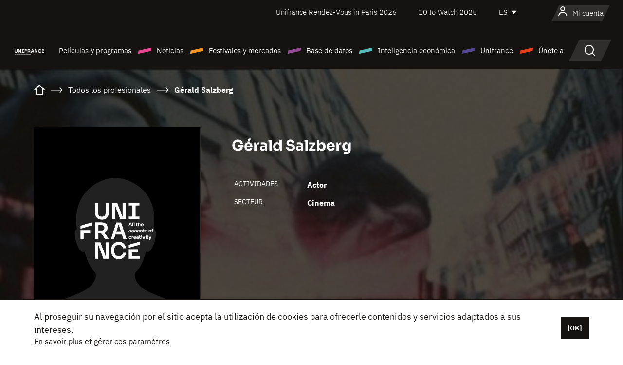

--- FILE ---
content_type: text/html; charset=utf-8
request_url: https://www.google.com/recaptcha/api2/anchor?ar=1&k=6LcJfHopAAAAAJA2ysQXhcpcbIYJi36tX6uIGLaU&co=aHR0cHM6Ly9lcy51bmlmcmFuY2Uub3JnOjQ0Mw..&hl=en&v=PoyoqOPhxBO7pBk68S4YbpHZ&size=normal&anchor-ms=20000&execute-ms=30000&cb=hbe509dztb1c
body_size: 49439
content:
<!DOCTYPE HTML><html dir="ltr" lang="en"><head><meta http-equiv="Content-Type" content="text/html; charset=UTF-8">
<meta http-equiv="X-UA-Compatible" content="IE=edge">
<title>reCAPTCHA</title>
<style type="text/css">
/* cyrillic-ext */
@font-face {
  font-family: 'Roboto';
  font-style: normal;
  font-weight: 400;
  font-stretch: 100%;
  src: url(//fonts.gstatic.com/s/roboto/v48/KFO7CnqEu92Fr1ME7kSn66aGLdTylUAMa3GUBHMdazTgWw.woff2) format('woff2');
  unicode-range: U+0460-052F, U+1C80-1C8A, U+20B4, U+2DE0-2DFF, U+A640-A69F, U+FE2E-FE2F;
}
/* cyrillic */
@font-face {
  font-family: 'Roboto';
  font-style: normal;
  font-weight: 400;
  font-stretch: 100%;
  src: url(//fonts.gstatic.com/s/roboto/v48/KFO7CnqEu92Fr1ME7kSn66aGLdTylUAMa3iUBHMdazTgWw.woff2) format('woff2');
  unicode-range: U+0301, U+0400-045F, U+0490-0491, U+04B0-04B1, U+2116;
}
/* greek-ext */
@font-face {
  font-family: 'Roboto';
  font-style: normal;
  font-weight: 400;
  font-stretch: 100%;
  src: url(//fonts.gstatic.com/s/roboto/v48/KFO7CnqEu92Fr1ME7kSn66aGLdTylUAMa3CUBHMdazTgWw.woff2) format('woff2');
  unicode-range: U+1F00-1FFF;
}
/* greek */
@font-face {
  font-family: 'Roboto';
  font-style: normal;
  font-weight: 400;
  font-stretch: 100%;
  src: url(//fonts.gstatic.com/s/roboto/v48/KFO7CnqEu92Fr1ME7kSn66aGLdTylUAMa3-UBHMdazTgWw.woff2) format('woff2');
  unicode-range: U+0370-0377, U+037A-037F, U+0384-038A, U+038C, U+038E-03A1, U+03A3-03FF;
}
/* math */
@font-face {
  font-family: 'Roboto';
  font-style: normal;
  font-weight: 400;
  font-stretch: 100%;
  src: url(//fonts.gstatic.com/s/roboto/v48/KFO7CnqEu92Fr1ME7kSn66aGLdTylUAMawCUBHMdazTgWw.woff2) format('woff2');
  unicode-range: U+0302-0303, U+0305, U+0307-0308, U+0310, U+0312, U+0315, U+031A, U+0326-0327, U+032C, U+032F-0330, U+0332-0333, U+0338, U+033A, U+0346, U+034D, U+0391-03A1, U+03A3-03A9, U+03B1-03C9, U+03D1, U+03D5-03D6, U+03F0-03F1, U+03F4-03F5, U+2016-2017, U+2034-2038, U+203C, U+2040, U+2043, U+2047, U+2050, U+2057, U+205F, U+2070-2071, U+2074-208E, U+2090-209C, U+20D0-20DC, U+20E1, U+20E5-20EF, U+2100-2112, U+2114-2115, U+2117-2121, U+2123-214F, U+2190, U+2192, U+2194-21AE, U+21B0-21E5, U+21F1-21F2, U+21F4-2211, U+2213-2214, U+2216-22FF, U+2308-230B, U+2310, U+2319, U+231C-2321, U+2336-237A, U+237C, U+2395, U+239B-23B7, U+23D0, U+23DC-23E1, U+2474-2475, U+25AF, U+25B3, U+25B7, U+25BD, U+25C1, U+25CA, U+25CC, U+25FB, U+266D-266F, U+27C0-27FF, U+2900-2AFF, U+2B0E-2B11, U+2B30-2B4C, U+2BFE, U+3030, U+FF5B, U+FF5D, U+1D400-1D7FF, U+1EE00-1EEFF;
}
/* symbols */
@font-face {
  font-family: 'Roboto';
  font-style: normal;
  font-weight: 400;
  font-stretch: 100%;
  src: url(//fonts.gstatic.com/s/roboto/v48/KFO7CnqEu92Fr1ME7kSn66aGLdTylUAMaxKUBHMdazTgWw.woff2) format('woff2');
  unicode-range: U+0001-000C, U+000E-001F, U+007F-009F, U+20DD-20E0, U+20E2-20E4, U+2150-218F, U+2190, U+2192, U+2194-2199, U+21AF, U+21E6-21F0, U+21F3, U+2218-2219, U+2299, U+22C4-22C6, U+2300-243F, U+2440-244A, U+2460-24FF, U+25A0-27BF, U+2800-28FF, U+2921-2922, U+2981, U+29BF, U+29EB, U+2B00-2BFF, U+4DC0-4DFF, U+FFF9-FFFB, U+10140-1018E, U+10190-1019C, U+101A0, U+101D0-101FD, U+102E0-102FB, U+10E60-10E7E, U+1D2C0-1D2D3, U+1D2E0-1D37F, U+1F000-1F0FF, U+1F100-1F1AD, U+1F1E6-1F1FF, U+1F30D-1F30F, U+1F315, U+1F31C, U+1F31E, U+1F320-1F32C, U+1F336, U+1F378, U+1F37D, U+1F382, U+1F393-1F39F, U+1F3A7-1F3A8, U+1F3AC-1F3AF, U+1F3C2, U+1F3C4-1F3C6, U+1F3CA-1F3CE, U+1F3D4-1F3E0, U+1F3ED, U+1F3F1-1F3F3, U+1F3F5-1F3F7, U+1F408, U+1F415, U+1F41F, U+1F426, U+1F43F, U+1F441-1F442, U+1F444, U+1F446-1F449, U+1F44C-1F44E, U+1F453, U+1F46A, U+1F47D, U+1F4A3, U+1F4B0, U+1F4B3, U+1F4B9, U+1F4BB, U+1F4BF, U+1F4C8-1F4CB, U+1F4D6, U+1F4DA, U+1F4DF, U+1F4E3-1F4E6, U+1F4EA-1F4ED, U+1F4F7, U+1F4F9-1F4FB, U+1F4FD-1F4FE, U+1F503, U+1F507-1F50B, U+1F50D, U+1F512-1F513, U+1F53E-1F54A, U+1F54F-1F5FA, U+1F610, U+1F650-1F67F, U+1F687, U+1F68D, U+1F691, U+1F694, U+1F698, U+1F6AD, U+1F6B2, U+1F6B9-1F6BA, U+1F6BC, U+1F6C6-1F6CF, U+1F6D3-1F6D7, U+1F6E0-1F6EA, U+1F6F0-1F6F3, U+1F6F7-1F6FC, U+1F700-1F7FF, U+1F800-1F80B, U+1F810-1F847, U+1F850-1F859, U+1F860-1F887, U+1F890-1F8AD, U+1F8B0-1F8BB, U+1F8C0-1F8C1, U+1F900-1F90B, U+1F93B, U+1F946, U+1F984, U+1F996, U+1F9E9, U+1FA00-1FA6F, U+1FA70-1FA7C, U+1FA80-1FA89, U+1FA8F-1FAC6, U+1FACE-1FADC, U+1FADF-1FAE9, U+1FAF0-1FAF8, U+1FB00-1FBFF;
}
/* vietnamese */
@font-face {
  font-family: 'Roboto';
  font-style: normal;
  font-weight: 400;
  font-stretch: 100%;
  src: url(//fonts.gstatic.com/s/roboto/v48/KFO7CnqEu92Fr1ME7kSn66aGLdTylUAMa3OUBHMdazTgWw.woff2) format('woff2');
  unicode-range: U+0102-0103, U+0110-0111, U+0128-0129, U+0168-0169, U+01A0-01A1, U+01AF-01B0, U+0300-0301, U+0303-0304, U+0308-0309, U+0323, U+0329, U+1EA0-1EF9, U+20AB;
}
/* latin-ext */
@font-face {
  font-family: 'Roboto';
  font-style: normal;
  font-weight: 400;
  font-stretch: 100%;
  src: url(//fonts.gstatic.com/s/roboto/v48/KFO7CnqEu92Fr1ME7kSn66aGLdTylUAMa3KUBHMdazTgWw.woff2) format('woff2');
  unicode-range: U+0100-02BA, U+02BD-02C5, U+02C7-02CC, U+02CE-02D7, U+02DD-02FF, U+0304, U+0308, U+0329, U+1D00-1DBF, U+1E00-1E9F, U+1EF2-1EFF, U+2020, U+20A0-20AB, U+20AD-20C0, U+2113, U+2C60-2C7F, U+A720-A7FF;
}
/* latin */
@font-face {
  font-family: 'Roboto';
  font-style: normal;
  font-weight: 400;
  font-stretch: 100%;
  src: url(//fonts.gstatic.com/s/roboto/v48/KFO7CnqEu92Fr1ME7kSn66aGLdTylUAMa3yUBHMdazQ.woff2) format('woff2');
  unicode-range: U+0000-00FF, U+0131, U+0152-0153, U+02BB-02BC, U+02C6, U+02DA, U+02DC, U+0304, U+0308, U+0329, U+2000-206F, U+20AC, U+2122, U+2191, U+2193, U+2212, U+2215, U+FEFF, U+FFFD;
}
/* cyrillic-ext */
@font-face {
  font-family: 'Roboto';
  font-style: normal;
  font-weight: 500;
  font-stretch: 100%;
  src: url(//fonts.gstatic.com/s/roboto/v48/KFO7CnqEu92Fr1ME7kSn66aGLdTylUAMa3GUBHMdazTgWw.woff2) format('woff2');
  unicode-range: U+0460-052F, U+1C80-1C8A, U+20B4, U+2DE0-2DFF, U+A640-A69F, U+FE2E-FE2F;
}
/* cyrillic */
@font-face {
  font-family: 'Roboto';
  font-style: normal;
  font-weight: 500;
  font-stretch: 100%;
  src: url(//fonts.gstatic.com/s/roboto/v48/KFO7CnqEu92Fr1ME7kSn66aGLdTylUAMa3iUBHMdazTgWw.woff2) format('woff2');
  unicode-range: U+0301, U+0400-045F, U+0490-0491, U+04B0-04B1, U+2116;
}
/* greek-ext */
@font-face {
  font-family: 'Roboto';
  font-style: normal;
  font-weight: 500;
  font-stretch: 100%;
  src: url(//fonts.gstatic.com/s/roboto/v48/KFO7CnqEu92Fr1ME7kSn66aGLdTylUAMa3CUBHMdazTgWw.woff2) format('woff2');
  unicode-range: U+1F00-1FFF;
}
/* greek */
@font-face {
  font-family: 'Roboto';
  font-style: normal;
  font-weight: 500;
  font-stretch: 100%;
  src: url(//fonts.gstatic.com/s/roboto/v48/KFO7CnqEu92Fr1ME7kSn66aGLdTylUAMa3-UBHMdazTgWw.woff2) format('woff2');
  unicode-range: U+0370-0377, U+037A-037F, U+0384-038A, U+038C, U+038E-03A1, U+03A3-03FF;
}
/* math */
@font-face {
  font-family: 'Roboto';
  font-style: normal;
  font-weight: 500;
  font-stretch: 100%;
  src: url(//fonts.gstatic.com/s/roboto/v48/KFO7CnqEu92Fr1ME7kSn66aGLdTylUAMawCUBHMdazTgWw.woff2) format('woff2');
  unicode-range: U+0302-0303, U+0305, U+0307-0308, U+0310, U+0312, U+0315, U+031A, U+0326-0327, U+032C, U+032F-0330, U+0332-0333, U+0338, U+033A, U+0346, U+034D, U+0391-03A1, U+03A3-03A9, U+03B1-03C9, U+03D1, U+03D5-03D6, U+03F0-03F1, U+03F4-03F5, U+2016-2017, U+2034-2038, U+203C, U+2040, U+2043, U+2047, U+2050, U+2057, U+205F, U+2070-2071, U+2074-208E, U+2090-209C, U+20D0-20DC, U+20E1, U+20E5-20EF, U+2100-2112, U+2114-2115, U+2117-2121, U+2123-214F, U+2190, U+2192, U+2194-21AE, U+21B0-21E5, U+21F1-21F2, U+21F4-2211, U+2213-2214, U+2216-22FF, U+2308-230B, U+2310, U+2319, U+231C-2321, U+2336-237A, U+237C, U+2395, U+239B-23B7, U+23D0, U+23DC-23E1, U+2474-2475, U+25AF, U+25B3, U+25B7, U+25BD, U+25C1, U+25CA, U+25CC, U+25FB, U+266D-266F, U+27C0-27FF, U+2900-2AFF, U+2B0E-2B11, U+2B30-2B4C, U+2BFE, U+3030, U+FF5B, U+FF5D, U+1D400-1D7FF, U+1EE00-1EEFF;
}
/* symbols */
@font-face {
  font-family: 'Roboto';
  font-style: normal;
  font-weight: 500;
  font-stretch: 100%;
  src: url(//fonts.gstatic.com/s/roboto/v48/KFO7CnqEu92Fr1ME7kSn66aGLdTylUAMaxKUBHMdazTgWw.woff2) format('woff2');
  unicode-range: U+0001-000C, U+000E-001F, U+007F-009F, U+20DD-20E0, U+20E2-20E4, U+2150-218F, U+2190, U+2192, U+2194-2199, U+21AF, U+21E6-21F0, U+21F3, U+2218-2219, U+2299, U+22C4-22C6, U+2300-243F, U+2440-244A, U+2460-24FF, U+25A0-27BF, U+2800-28FF, U+2921-2922, U+2981, U+29BF, U+29EB, U+2B00-2BFF, U+4DC0-4DFF, U+FFF9-FFFB, U+10140-1018E, U+10190-1019C, U+101A0, U+101D0-101FD, U+102E0-102FB, U+10E60-10E7E, U+1D2C0-1D2D3, U+1D2E0-1D37F, U+1F000-1F0FF, U+1F100-1F1AD, U+1F1E6-1F1FF, U+1F30D-1F30F, U+1F315, U+1F31C, U+1F31E, U+1F320-1F32C, U+1F336, U+1F378, U+1F37D, U+1F382, U+1F393-1F39F, U+1F3A7-1F3A8, U+1F3AC-1F3AF, U+1F3C2, U+1F3C4-1F3C6, U+1F3CA-1F3CE, U+1F3D4-1F3E0, U+1F3ED, U+1F3F1-1F3F3, U+1F3F5-1F3F7, U+1F408, U+1F415, U+1F41F, U+1F426, U+1F43F, U+1F441-1F442, U+1F444, U+1F446-1F449, U+1F44C-1F44E, U+1F453, U+1F46A, U+1F47D, U+1F4A3, U+1F4B0, U+1F4B3, U+1F4B9, U+1F4BB, U+1F4BF, U+1F4C8-1F4CB, U+1F4D6, U+1F4DA, U+1F4DF, U+1F4E3-1F4E6, U+1F4EA-1F4ED, U+1F4F7, U+1F4F9-1F4FB, U+1F4FD-1F4FE, U+1F503, U+1F507-1F50B, U+1F50D, U+1F512-1F513, U+1F53E-1F54A, U+1F54F-1F5FA, U+1F610, U+1F650-1F67F, U+1F687, U+1F68D, U+1F691, U+1F694, U+1F698, U+1F6AD, U+1F6B2, U+1F6B9-1F6BA, U+1F6BC, U+1F6C6-1F6CF, U+1F6D3-1F6D7, U+1F6E0-1F6EA, U+1F6F0-1F6F3, U+1F6F7-1F6FC, U+1F700-1F7FF, U+1F800-1F80B, U+1F810-1F847, U+1F850-1F859, U+1F860-1F887, U+1F890-1F8AD, U+1F8B0-1F8BB, U+1F8C0-1F8C1, U+1F900-1F90B, U+1F93B, U+1F946, U+1F984, U+1F996, U+1F9E9, U+1FA00-1FA6F, U+1FA70-1FA7C, U+1FA80-1FA89, U+1FA8F-1FAC6, U+1FACE-1FADC, U+1FADF-1FAE9, U+1FAF0-1FAF8, U+1FB00-1FBFF;
}
/* vietnamese */
@font-face {
  font-family: 'Roboto';
  font-style: normal;
  font-weight: 500;
  font-stretch: 100%;
  src: url(//fonts.gstatic.com/s/roboto/v48/KFO7CnqEu92Fr1ME7kSn66aGLdTylUAMa3OUBHMdazTgWw.woff2) format('woff2');
  unicode-range: U+0102-0103, U+0110-0111, U+0128-0129, U+0168-0169, U+01A0-01A1, U+01AF-01B0, U+0300-0301, U+0303-0304, U+0308-0309, U+0323, U+0329, U+1EA0-1EF9, U+20AB;
}
/* latin-ext */
@font-face {
  font-family: 'Roboto';
  font-style: normal;
  font-weight: 500;
  font-stretch: 100%;
  src: url(//fonts.gstatic.com/s/roboto/v48/KFO7CnqEu92Fr1ME7kSn66aGLdTylUAMa3KUBHMdazTgWw.woff2) format('woff2');
  unicode-range: U+0100-02BA, U+02BD-02C5, U+02C7-02CC, U+02CE-02D7, U+02DD-02FF, U+0304, U+0308, U+0329, U+1D00-1DBF, U+1E00-1E9F, U+1EF2-1EFF, U+2020, U+20A0-20AB, U+20AD-20C0, U+2113, U+2C60-2C7F, U+A720-A7FF;
}
/* latin */
@font-face {
  font-family: 'Roboto';
  font-style: normal;
  font-weight: 500;
  font-stretch: 100%;
  src: url(//fonts.gstatic.com/s/roboto/v48/KFO7CnqEu92Fr1ME7kSn66aGLdTylUAMa3yUBHMdazQ.woff2) format('woff2');
  unicode-range: U+0000-00FF, U+0131, U+0152-0153, U+02BB-02BC, U+02C6, U+02DA, U+02DC, U+0304, U+0308, U+0329, U+2000-206F, U+20AC, U+2122, U+2191, U+2193, U+2212, U+2215, U+FEFF, U+FFFD;
}
/* cyrillic-ext */
@font-face {
  font-family: 'Roboto';
  font-style: normal;
  font-weight: 900;
  font-stretch: 100%;
  src: url(//fonts.gstatic.com/s/roboto/v48/KFO7CnqEu92Fr1ME7kSn66aGLdTylUAMa3GUBHMdazTgWw.woff2) format('woff2');
  unicode-range: U+0460-052F, U+1C80-1C8A, U+20B4, U+2DE0-2DFF, U+A640-A69F, U+FE2E-FE2F;
}
/* cyrillic */
@font-face {
  font-family: 'Roboto';
  font-style: normal;
  font-weight: 900;
  font-stretch: 100%;
  src: url(//fonts.gstatic.com/s/roboto/v48/KFO7CnqEu92Fr1ME7kSn66aGLdTylUAMa3iUBHMdazTgWw.woff2) format('woff2');
  unicode-range: U+0301, U+0400-045F, U+0490-0491, U+04B0-04B1, U+2116;
}
/* greek-ext */
@font-face {
  font-family: 'Roboto';
  font-style: normal;
  font-weight: 900;
  font-stretch: 100%;
  src: url(//fonts.gstatic.com/s/roboto/v48/KFO7CnqEu92Fr1ME7kSn66aGLdTylUAMa3CUBHMdazTgWw.woff2) format('woff2');
  unicode-range: U+1F00-1FFF;
}
/* greek */
@font-face {
  font-family: 'Roboto';
  font-style: normal;
  font-weight: 900;
  font-stretch: 100%;
  src: url(//fonts.gstatic.com/s/roboto/v48/KFO7CnqEu92Fr1ME7kSn66aGLdTylUAMa3-UBHMdazTgWw.woff2) format('woff2');
  unicode-range: U+0370-0377, U+037A-037F, U+0384-038A, U+038C, U+038E-03A1, U+03A3-03FF;
}
/* math */
@font-face {
  font-family: 'Roboto';
  font-style: normal;
  font-weight: 900;
  font-stretch: 100%;
  src: url(//fonts.gstatic.com/s/roboto/v48/KFO7CnqEu92Fr1ME7kSn66aGLdTylUAMawCUBHMdazTgWw.woff2) format('woff2');
  unicode-range: U+0302-0303, U+0305, U+0307-0308, U+0310, U+0312, U+0315, U+031A, U+0326-0327, U+032C, U+032F-0330, U+0332-0333, U+0338, U+033A, U+0346, U+034D, U+0391-03A1, U+03A3-03A9, U+03B1-03C9, U+03D1, U+03D5-03D6, U+03F0-03F1, U+03F4-03F5, U+2016-2017, U+2034-2038, U+203C, U+2040, U+2043, U+2047, U+2050, U+2057, U+205F, U+2070-2071, U+2074-208E, U+2090-209C, U+20D0-20DC, U+20E1, U+20E5-20EF, U+2100-2112, U+2114-2115, U+2117-2121, U+2123-214F, U+2190, U+2192, U+2194-21AE, U+21B0-21E5, U+21F1-21F2, U+21F4-2211, U+2213-2214, U+2216-22FF, U+2308-230B, U+2310, U+2319, U+231C-2321, U+2336-237A, U+237C, U+2395, U+239B-23B7, U+23D0, U+23DC-23E1, U+2474-2475, U+25AF, U+25B3, U+25B7, U+25BD, U+25C1, U+25CA, U+25CC, U+25FB, U+266D-266F, U+27C0-27FF, U+2900-2AFF, U+2B0E-2B11, U+2B30-2B4C, U+2BFE, U+3030, U+FF5B, U+FF5D, U+1D400-1D7FF, U+1EE00-1EEFF;
}
/* symbols */
@font-face {
  font-family: 'Roboto';
  font-style: normal;
  font-weight: 900;
  font-stretch: 100%;
  src: url(//fonts.gstatic.com/s/roboto/v48/KFO7CnqEu92Fr1ME7kSn66aGLdTylUAMaxKUBHMdazTgWw.woff2) format('woff2');
  unicode-range: U+0001-000C, U+000E-001F, U+007F-009F, U+20DD-20E0, U+20E2-20E4, U+2150-218F, U+2190, U+2192, U+2194-2199, U+21AF, U+21E6-21F0, U+21F3, U+2218-2219, U+2299, U+22C4-22C6, U+2300-243F, U+2440-244A, U+2460-24FF, U+25A0-27BF, U+2800-28FF, U+2921-2922, U+2981, U+29BF, U+29EB, U+2B00-2BFF, U+4DC0-4DFF, U+FFF9-FFFB, U+10140-1018E, U+10190-1019C, U+101A0, U+101D0-101FD, U+102E0-102FB, U+10E60-10E7E, U+1D2C0-1D2D3, U+1D2E0-1D37F, U+1F000-1F0FF, U+1F100-1F1AD, U+1F1E6-1F1FF, U+1F30D-1F30F, U+1F315, U+1F31C, U+1F31E, U+1F320-1F32C, U+1F336, U+1F378, U+1F37D, U+1F382, U+1F393-1F39F, U+1F3A7-1F3A8, U+1F3AC-1F3AF, U+1F3C2, U+1F3C4-1F3C6, U+1F3CA-1F3CE, U+1F3D4-1F3E0, U+1F3ED, U+1F3F1-1F3F3, U+1F3F5-1F3F7, U+1F408, U+1F415, U+1F41F, U+1F426, U+1F43F, U+1F441-1F442, U+1F444, U+1F446-1F449, U+1F44C-1F44E, U+1F453, U+1F46A, U+1F47D, U+1F4A3, U+1F4B0, U+1F4B3, U+1F4B9, U+1F4BB, U+1F4BF, U+1F4C8-1F4CB, U+1F4D6, U+1F4DA, U+1F4DF, U+1F4E3-1F4E6, U+1F4EA-1F4ED, U+1F4F7, U+1F4F9-1F4FB, U+1F4FD-1F4FE, U+1F503, U+1F507-1F50B, U+1F50D, U+1F512-1F513, U+1F53E-1F54A, U+1F54F-1F5FA, U+1F610, U+1F650-1F67F, U+1F687, U+1F68D, U+1F691, U+1F694, U+1F698, U+1F6AD, U+1F6B2, U+1F6B9-1F6BA, U+1F6BC, U+1F6C6-1F6CF, U+1F6D3-1F6D7, U+1F6E0-1F6EA, U+1F6F0-1F6F3, U+1F6F7-1F6FC, U+1F700-1F7FF, U+1F800-1F80B, U+1F810-1F847, U+1F850-1F859, U+1F860-1F887, U+1F890-1F8AD, U+1F8B0-1F8BB, U+1F8C0-1F8C1, U+1F900-1F90B, U+1F93B, U+1F946, U+1F984, U+1F996, U+1F9E9, U+1FA00-1FA6F, U+1FA70-1FA7C, U+1FA80-1FA89, U+1FA8F-1FAC6, U+1FACE-1FADC, U+1FADF-1FAE9, U+1FAF0-1FAF8, U+1FB00-1FBFF;
}
/* vietnamese */
@font-face {
  font-family: 'Roboto';
  font-style: normal;
  font-weight: 900;
  font-stretch: 100%;
  src: url(//fonts.gstatic.com/s/roboto/v48/KFO7CnqEu92Fr1ME7kSn66aGLdTylUAMa3OUBHMdazTgWw.woff2) format('woff2');
  unicode-range: U+0102-0103, U+0110-0111, U+0128-0129, U+0168-0169, U+01A0-01A1, U+01AF-01B0, U+0300-0301, U+0303-0304, U+0308-0309, U+0323, U+0329, U+1EA0-1EF9, U+20AB;
}
/* latin-ext */
@font-face {
  font-family: 'Roboto';
  font-style: normal;
  font-weight: 900;
  font-stretch: 100%;
  src: url(//fonts.gstatic.com/s/roboto/v48/KFO7CnqEu92Fr1ME7kSn66aGLdTylUAMa3KUBHMdazTgWw.woff2) format('woff2');
  unicode-range: U+0100-02BA, U+02BD-02C5, U+02C7-02CC, U+02CE-02D7, U+02DD-02FF, U+0304, U+0308, U+0329, U+1D00-1DBF, U+1E00-1E9F, U+1EF2-1EFF, U+2020, U+20A0-20AB, U+20AD-20C0, U+2113, U+2C60-2C7F, U+A720-A7FF;
}
/* latin */
@font-face {
  font-family: 'Roboto';
  font-style: normal;
  font-weight: 900;
  font-stretch: 100%;
  src: url(//fonts.gstatic.com/s/roboto/v48/KFO7CnqEu92Fr1ME7kSn66aGLdTylUAMa3yUBHMdazQ.woff2) format('woff2');
  unicode-range: U+0000-00FF, U+0131, U+0152-0153, U+02BB-02BC, U+02C6, U+02DA, U+02DC, U+0304, U+0308, U+0329, U+2000-206F, U+20AC, U+2122, U+2191, U+2193, U+2212, U+2215, U+FEFF, U+FFFD;
}

</style>
<link rel="stylesheet" type="text/css" href="https://www.gstatic.com/recaptcha/releases/PoyoqOPhxBO7pBk68S4YbpHZ/styles__ltr.css">
<script nonce="k89Wiq0-__Wef3U3Yigb0Q" type="text/javascript">window['__recaptcha_api'] = 'https://www.google.com/recaptcha/api2/';</script>
<script type="text/javascript" src="https://www.gstatic.com/recaptcha/releases/PoyoqOPhxBO7pBk68S4YbpHZ/recaptcha__en.js" nonce="k89Wiq0-__Wef3U3Yigb0Q">
      
    </script></head>
<body><div id="rc-anchor-alert" class="rc-anchor-alert"></div>
<input type="hidden" id="recaptcha-token" value="[base64]">
<script type="text/javascript" nonce="k89Wiq0-__Wef3U3Yigb0Q">
      recaptcha.anchor.Main.init("[\x22ainput\x22,[\x22bgdata\x22,\x22\x22,\[base64]/[base64]/bmV3IFpbdF0obVswXSk6Sz09Mj9uZXcgWlt0XShtWzBdLG1bMV0pOks9PTM/bmV3IFpbdF0obVswXSxtWzFdLG1bMl0pOks9PTQ/[base64]/[base64]/[base64]/[base64]/[base64]/[base64]/[base64]/[base64]/[base64]/[base64]/[base64]/[base64]/[base64]/[base64]\\u003d\\u003d\x22,\[base64]\\u003d\x22,\x22IGTCvsKzwp0Gwq8MM8K/[base64]/Dq2F1MMKiSWQ6ZsK3woR+ZGzDssKSwppMQV9lwrFASMOfwpZMVsO0wrnDvEEseVcbw4wjwp0qB3c/VcO0YMKSKADDm8OAwrHCvVhbDMKFSFIkwq3DmsK/[base64]/wpfCtBbCj1zDs8OUayspOcKmAcO4wqp/[base64]/CpMKNwqRNw5rCpcOZYcOZTsKqw5TCggpXK1fDjxwKwq49w7bDjsOmfw5hwrzCkmNxw6jCnsOwD8OlfsKvRApRw6DDkzrCqHPConFOScKqw6BtaTEbwr1CfibCrDcKesK1wpbCrxFYw53CgDfCosOHwqjDiDvDvcK3MMKvw6XCoyPDh8OuwozCnGTCrz9QwrIVwocaHm/[base64]/Dry/DuHXCvMOyVDzCo8K5Lis+w5fCnsKcwql/TcOVw489w5o+wogeLAwzQMKtwrBywqzCp1HDgcKNGlTDuQXDpcKrwqh9fWRBGT/ClsOuK8K3ecKACcOZw6AFwqrDlcOxGsOmwqhwJMO/IlzDoxVjwobCkMOxw4kXw6jCvcKtwoMkIsK2ZMKmJcKMQ8OYLxbDsilrw5xAwo/DpC5lwofCsMKvwpHDnQsAUcOOw68uenEBw69Jw4h6AsKFScKmw5nDqjdvRsKnKXPChwkjw5tAd0HCk8KXw6ECwoXCg8K/K3cSw7F3VwBzwpoBDcOqwpQ0b8OEwpHDth9SwpDCs8Ojw5UHJBBzPsKaXDlow4V2EcKEw47Do8Kbw44TwprDumx3wp4OwptTZU4IJMOSKU/DvyTCocOKw58Ww6Juw5JGTXV/R8KgIBrCi8KoacOuBExSXGnDsXpdwp7CkV5YJMKQw51rwptWw40vwpQaeUNCJsO6UsK6w79wwrt7w4XDq8KgTsKYwrZEJjhQScKdwo1lBhAWYRw1wrzDmsOQHcKQY8OBQTbCv3/CosKbIsOXLE9kwq/Dr8OdS8OlwoMoMsKABmnCtsOZw7jCjFjCoxB1w5vClMO2w58Jfl9KbsKXBTnCkAPCvHUYwpXCicOPw67DvwrDkypHOwdSG8K8wqU8Q8Oxw69jw4FIEcK7w4zDkMOfw7dow5fDm1kSKhXClcK7w4RhCcO8w6LDtMKuwq/CvRgbw5FtQCR4RDASwp1twodCwol9BsK0TMODwr3Doht0I8Ohw63DrcOVAAJ/w6PCsXjDvGvDmDvCgcK9UCRhF8O9ZMOjw6JBw5TCulrCocOOw4/CuMOQw7gle0dkf8OlSQvCq8OJFyAfw70TwofDu8O5w5TCncOhwrPCkhtfw5fCnMKTwpx4wr/[base64]/[base64]/CksKEIGUeYA8QwqVSw59tQVnDi8OEUWHDlMOdCnYmwrttKsOSw4bChyfCm3vCjjLDi8K6wp/Cp8KhbMKAT27Dn3sRw41BacKgw6UfwrNQVcOGB0HDlsKBPcKWw57DhcKtRU80I8KTwoHDpGVTwpnCqUzDmsO0JMOaSVHCnyrCpn7CjMK5dSDDpCFowr1tKRlkB8OnwrhiOcKmwqLCuFfCqS7Dq8O0wq/Co2h1w77DiTlTC8O1wpnDrgjCoy1Hw43CkkYiwq/ChsKacMOPbsO1w7zCjlBhQSvDvmNFwpFBRCnCoz07wqvDk8KCYVg/wppJwpp8wr0ww45pc8OJRsOjwr5KwrwPT2PDo30uf8OgwqvCtTtdwpQtwofDsMOSA8K/[base64]/CqMOewrzDll/ChwcNF07DnCIPD8KxwqrCrBPDqcK5ASbCrAV7JUptScKNW2/ClMKmwo10wqwQw7kWKsO8wrzDtcOMwrzDsFLCiUU+O8KfBcOJH1nCgcOIQww3acK3e21MJRzDo8O/wprCtn/DsMKxw4wFwoMewoAbw5UZQkfDnMKAKMKZEMOfG8KvX8KHw6chw4xvUD0YR1c2w5rCkGTDjWd4w73CosOvYAEPJxbDkcK+MSwnEcKTLDXCqcK4BSowwqJOwr/CpcKZfxTCi2/Ck8K6w7DDn8KBPTHDnAnCsGbDhcOcIHzCiUYlP0vChiIzwpTDg8OVck7DgCArwoXDk8Kjw67Cj8OkS31VYAIXGsKYwrZ8N8OUImVgw5x/w4XCkWzDkcOVw7IPSmFAwqVAw4taw7bDuBXCssOjw6kwwq43w63DlnECNEHDsx3Ck2VQEg1accKrwrNqTsKKwr/CksK3ScOVwqTCicO8CBdNPy7DrcO3w4k5dxnDs29tOD4oHcOLKgzCvcKuw74OeipgWw/DrsK4K8KGHMKFwqjDkMO9BnPDm2DDhTouw6PCl8KGfGHCpzMIYUfDgigqw4l+EsOlHzLDshjDnsONf0wMOVrCvy0Iw5g/e14vwpdQwrw4bUDDqMO1wqvCtGUjc8KBBMK6U8O0V2tNJ8KLbsOTw6Icw53DtmFMHTnDtxA6A8KlJ3xfIDgoBk4WBQ3Cm0LDrWzDmCZcwrYsw4x+WsK3MGJuCMK1w5DDlsObworCmSduwqtKH8OtYcO+Ew7ClFB3w4p8FU/DjQDCgMOUw7zCmVRrb2bDkTQHVMKOwrJDOQR1X2RrUkVnI2jCs1rCkMKvAiPDiVHDmBrCnV3DvkrDmGfDvSjDn8KzE8KhABXDssOubBYvNCABJx/ChEsJZTV3QsKEw67DgcOBPMOPf8KQCcKIZRUMISxgwo7CncKzHB1nw7rDhXfCmMO4w5PDqEjCkng7w6sawr8hMMOywoPDs2V0w5XDsEDDgcKLCsOTwqkSOMK7fBBPMsK4w7pawr3DjDvDu8OXwoDCkMK7wo9Aw7fCuHzCrcKjHcO0wpfClcOSwrnDsWXCrlg6aE/CkHYzw6gGwqLCozvDg8Onw6TDuTsCacKkw5fDiMKsOcO5wqAfw5LDtcOJwqzDr8Oawq/DlcODNxoFSD0Cw6heKMO/JsKLWhcDRT9Sw4TDpsORwqZ1wrvDuClTwpQbwq3Cpy7Ciw16wpDDiRLCm8K9WigAbhvCvsKrQ8O5wqoIS8KFwrPCmRHCrcKwJ8OhEz7CiCs+wpHCnAfCszkiQcKRwq/[base64]/CvkHCu8K3ZsOpwoh/[base64]/bQw8WsKkw5HDqCJ1ZsK/esK0U8O4BgTDs3PDu8O/woLDg8KWwqTDpsOZb8KAwr9HbMO5w7FnwpvCrCVRwqxOw67DswDDhwkDH8OCJcOgcR0wwpQcY8ObGsO/[base64]/DkMOjw54pw47DlcK6D30mwplEDsOqV8K/Yz3DiTBVw5BXw6nDgMKEZ8KdTjcRwqrCpUFLwqLDrcKlwpDCsX4SYgnDksK9w7RhAlhGIsKDMgxxw4pTwoM6UXHDusOmR8OXwqJwwq9ww6QgwpNkwrcxw4/[base64]/wrM2aMK3w4xLP8KuwpwYPMKnwoHCsMKKWMKmGcKIw6vCmUbDrcK7w4gnQcO/FsK1OMOgw4HCoMOPOcK3dwTDgjk+w5h9w5fDucK/GcOZHMO/GsOHF30sAwjCnzTCrsK3KBhIw4wFw7nDkxAgKVDDrTktVsKYNMKgwozCucOqwovCpFfCvzDDmwxpw6XCjnTCt8Ocwq/CgTXCqsOgw4Row6VCwr4Iw6osaj7CtgbCpkkXw6HDmCgHO8KfwqAYwrZPMMKpw5rDisOGLsK7wpzDqDPCt2fChDDDi8OgIGB8w7pUX1kowobDkExHBgvClcKqEcKpBxLDt8KebMKuWsOnUwbDnn/CvMKgVwpzOsO1bsKcwrXDgUzDvmlAw63DocOxRsOUw5vCr0bDu8Omw4XDssODC8Ktwq3DkUsWw7NOJsOwwpXCmHsxU2PCllgRw4vCusK3dMOgw5HDmMOOJ8K0w6MtY8OsYMKaJMK1EDBkwpRkw65jwotQw4XDvWtIw6tAT2DDmU0+wo7DuMOJFwMEWHFqeT/DqMOwwrTDoz5ww7AlEA91NyAhw68/UwEwFR5WE03CkG0ewqzDoXPCgsKXw7zDv2VtJloIwr/[base64]/w79XSznCgsKifyIbwpE/[base64]/[base64]/[base64]/CgQ1lf8KEwr8NVxoBw4nDiA3Dg8OYw4jDv8OkeMONwqLCrsKmwrfCkA46wqIpaMO0woR7wqJgw7XDssO6NkzCj1DDg3RXwoIqLMOPwpHDucKkVsONw6jCu8OFw55MEivDqcO4wrPCjcOPbX3DnlNvwqrDvjdmw7fCimvCnndKeX5hccKNHAJSB1TCvD/CisOewoTDm8OWF2HCi1PDujUWSm7CosOow69Xw7NewrZ7woxsaz7CpEHDlsKOScOQNMKRZD8iwpHCjXcRwp3CrF/[base64]/w5N4HsO7w7/CjnVtLmLCkDHCrhJVUsKrwrpwaEoZZ0XChcKow5cLKsK2W8OpZRtTw61WwrXCugbCocKAw4TCh8Kaw5/Cmy0nwq/[base64]/w4YnfcODw7hKwp0Pwoc0P8OWw7nDpcOkw7UUEsKmP8OQZw7CnsK7wqvCjMKywofCjkpCCMKRwrTCllkXw4DCvMOHN8OlwrvDhsKURS1swpLCuWA8wpzCs8OtJVkgDMOmYibCpMO8w4zDvFxSGMKUUnDDvcKOLjcIfMOQX0V1w6/Cn0kHw7pXCnTCiMKtwqDDmcKew7/CpsK/L8Oyw6HCiMOPfMO7w6/CsMKLwqPDrgUeKcO1w5PDj8ODw55/TRQvM8Oaw4vDqkd6w4xwwqPDrU8hw77DhkjCt8O4w6DDkcOnwrTCr8KvRcOIC8KVVsOuw6hzwqwzw5xww7nDisKBw4EVJsKzeVHDoHnCli3CqcKtwp3DvmbCjsKTXh1LUBjClQrDlcKtJcK/Qn3CtcK2IEMpQMO+eETCt8KNNMKGw5hjRD8Ew7vDk8OywrbCozptwo/DqMKmaMKnJcOkBTHDlW1pRy/DjnDCtjrDsHAPwpp4YsOow5MHUsOIdcOtWcOlw75le27DscOBwpNmFMObwpJZw4nCvA14w6jDozcZeE5FSyDClsKlw41fw6PDrcOOw7ghwprDpEp1woQFZsOzPMOAc8Kyw43CmsOZGUPCqRkXwpsTwoEYwoEWw75cO8Ohw6rCiCc0A8OuB0LCrcKPK2XDhkV/WUnDsTHDqHDDscKYwqJDwqtJAFfDuic0wrfCgcKBw6ppTcKcWDrDixXDusO5w6E+fMOEw6N0e8OPwqbCp8Kow63DlcKbwrh4w4IDYsOXwowvwr3DlDlBOsOQw6DCiAJ/wrfCn8OCJQlewrwgwr/[base64]/I8Orw4DDg8Khw5LChsOpKSvCvMOPwpgmw6bDuXlew79Qw6TDuDkqwpTComhXwpnDtsODEQIMIMKDw5B3DQrDpXjDnMKnwoNmwpzChVrDqcONw7sIYgFXwpoFw4XChsK2UsKDwq/DpMKmw4Ibw5jCm8KEwos/[base64]/PcOZd8KKUA5nw6RwBcOSJMKXesOpw7suwpVxX8KKw5JDdFUpw5ZYE8Kiwrxpwrkxw6jCqxtjPcOkw54Yw4ACwrzCscO/[base64]/CoMOwwqzDkXDCpsORTcKUw6cONizDtSbCrcKhwrbCgcKxwoHCrkzCoMKtw70XX8KsRMKoUn8Jw4pfw5Q5YXYrVsOaUT/Dmg7CrMOsUB/[base64]/wrLCh0VkDsK1wrDDssOvw6fDhU4yTcKOE8KgwrZhHWwfwoAFwrLDpMO1wqoyWn7ChR/DtMObw4Uxw6UBwpTClhkLNcOjMj1Vw6nDt0/DrcONw6VswrjChsOif0dDZ8KfwoXDpMKSYMOTw5liwpt0w4VlKcOwwr/CvsKMw4HCmMOVw7oLMsO1bG3DnAp6w6EVw6RPJcOaKyBbMCHCmsKsYxF9JWdPwo4CwrPCpz/CrFFuwqoOKMORQsOJwqtMSMOFA2kCwp7CpcKsb8Obwq7DqnlRB8Kjw4TCv8OaTwPDg8OyUMO+w6fCjMKJJMKefsOawoPDt1Evw5ZawpHDgnpbfsKaTiRAwq/CsAvCgcOzY8KFecOqwozChMOJUMK4wqPDtMOpwpITSGYjwrjCvsKlw4FxZsO+V8K3woZzJ8KuwrduwrnCscOEfcKLwqjDi8K+D1zDiirDk8K1w4zDq8KDUFNZFMOYR8OYwrVgwqQuDF8YFitUwpTCqk3Ck8KLVCPDrF/CvWMzQHvDlSI5AMKAfsOxHnzCu3PDv8K+woNVwr4NGDzCs8Kpw4Y/IH/Cqi7DlXZ3FsOaw7fDvhpuw5fCh8OiOn9zw6/[base64]/CrMKywpXChcKCw7UPScKkwqVLwpDCkMKWBm0Hw7PDvsK9woDDuMKlTcKxw7VNJ1F+wpkGwqdXK0hVw4ofLMKlwo83DCzDhQBNSHrCocKiw6/Dm8Oww6hGNEzCoDTDqxjDlsKDcnLDhQ/CqMKBw6hFwqfDt8Kqc8KxwpASMCBBwo/DrcKnez1kJcODcMOyIVXCusOUwoR/L8O8Hjgtw7TCucORcsOew5LCgRLCim0TaQ0NRVbDscKhwofCtUAGPcOyOsORw6PCs8Osd8Kpw4oICMO0wpoewqtwwq7CgcKHCMKwwpTDgMOtJ8OFw5XDn8Kow5nDs33Duilgwq0UCcKbwofCuMKtY8O6w6XDnsOjKzJkw6/[base64]/Gw8Fw4rDhk11wrEjw7PDrh8bwojChcOLwozCjhtqQQpHdCHCtcONOg8YwopSTcOQw4plBsOUM8K0w5/DoC3Dl8OLw7nCtyxzwpvDgSXDi8KgQsKCw53CjTJnw54+GsOow4cXMGnCrWN/QcOww47DuMO+w5rChQJUwoJgFg3DgVLCsnLDoMKRPgk+wqPCj8OYw77DjsKjwrnCt8KxOS7CqsKvw5/DlH5Wwr3Cm2DCjMO3P8Kdw6HCisKmImzDqWnDusOhLMKqwpzDuzlkw73Dp8Kmw6B1GsK6EELCtMKiVlxqw7DDihZdX8O7wqNcJMKWwqlNwrE1w4MGwpgLX8KNw4LDn8K6wprDn8KNLmbDskjDu0/Dmz8WwrbCtDUbOsKvw6F9PsKGQiR6IBwcV8OnwoDDp8OlwqfCi8KNCcOATjhibcKkZigxwonDnMKPw7DCkMOTwq8Bw6hDdcOUwpfDn1rDkHdUwqZNw69kwo3CgmgPJ3Ftwrh7w6DDtcKbaVMldsOnwpwxFHVBwp5/w54sOF0kwqzCiHrDhW4wZsKmaifCtMOUEnJ5KQPDh8OMwrnDlygsVsK1w4TCrWJJT0zCuFXCkFt4wol5JMK3w6/CqcKtWwkkw4TCijbCrkUnwrQtw5LDqUQqREQEwqzDhMOrdsOdJ2TDkG7DnsO7wr7Csn4YQcKyOy/[base64]/ZMOQJX3DhSHCsMKJwoc+aMObayFnb8Kdw4HCoXzDp8KwDsO1w4PDk8K7w5g/cm3DtnHDuCAdw4B6wrzDi8Ksw43ChMK0w4rDiDxrWMKsXGISQnzCo2R/wpPDl3/CjmrClsOmwqFtw50lBMKbf8Ohe8Ksw61HdBPDlcKJw4F+bsOFdE/[base64]/CjmPCgXgOw55mw6zDk8Krw7jCrg/DvMOdwq/CvMOow74RLMK4LsKlGwNNJk9aScKjw6hgwrVUwr8hw5QZw5Rhw7MLw7LDpsORBQlmwpduRCjDkMOEKcKcwqfDrMK6EcOjSC/CnTvDkcKJWw7Dg8KJwoPCiMKwQ8O9JMKqJ8Occ0fCrMKYSjkNwoFhBcOUw5YKwr3DocKrZEtrwoAFHcKVQsOjTD7Dh1TCv8OzC8KEDcO3bsK5EV1mw5A4wqV/[base64]/CsKhc8KKJHTDhwfCvcKpZmpLwrRvw6Epw4bDogoTOHozNsOdw5RpRwfCgsKYacKYGMKew5FYwrDDrSzCgRjDkRnDhMKtAcK3BlJPQTJiUcOPEMK6NcKsJXYxw6vCs3/Di8O9cMKrwpXClcODwrROSsKDw4fClzrCqsKowr/Ck1FXwqxfw7fCuMKOw7PCl3rDljwhwq/[base64]/CpMOFJsOnwpNaOm9gw5TDiXvCgcK/ClJuwovCtj5pE8KdAiYjBjJiNMKTwp7DhcKGd8Kkw5/CnhTDmTrCmDQPw5DCty7DqRzDvcOMXG4rw6/DhynDjmbCkMKDTz4VU8Ktw5R9MAjDjsKAw6fCnsKYW8Kzwp84TjUlHDTCqH/Ch8OkAcOMeXLCgTELVMKCw49Lw4okw7nCm8Olwp3DncOBWMOSPRzDn8OLw47CgFpnwrMTS8KOw6BdfMOwLkzDknPCugwbF8OmbyfCvMOtwr/DpRDCoj/Ci8KoGE1DwrLDgynCq0TDtzhcFsOXY8OOKR3DssKGw73CucO5QS/[base64]/w6Ecw5hFw7zDscOxeMOmwqvCmsKfF8K1U8O4PsKZFsO/w7PCiG9Kw5kxwoQDwprDjHjDpx3CmgTCmVjDmQDDmj8Hex0AwpXCpw3DsMK0Czw2cg3Do8KEczvDpxHDnxHCncKzw4XDqcOVCErDih0Gw7Ijwrxtw6hlwr5vZMKISGVqA3TCgsKZw7Jlw7opFcOUw7FKwqXDiTHCr8OwbMKrwr/[base64]/wrgew75Fw43Cm2wNw7XCrR/DqUXDvxJ1cMOdwpJIw40CDsKGwq7DnMKcaR/CiQ0NbyDCnMOVbcK5wrXDsTLClmMIUcO+w7VFw55lLgwfw7jDn8KeTcO1fsKSwpxdwpnDpl3DjMKMYhjDsx7CpsOcw7ppMRjDn1cTw6AkwrYUOE3CscOKw4x4dyvCmMKKZhPDtk8+wr/CmR/CiUzDqxYjw7/DjxbDoQJyAH5hw63CkjnCvcKAdwxKMsOKAXrCrMOgw6XDiAvCucKqenlIwrFQwrMFCyPChS7DkcOuw6klw6/CqBLDnwNywrLDnAAdLWw5wqIBwpPDqMKvw4M3w4NkT8OZclk6LQsaQmzCt8Kjw5gowpE3w5rDtcOqOsKuLMKPJkPCm2jDgMOJSi8dP0R+w7RSG0rDssKubsK3wrfDhUvDjsKDwpnDn8KlwqrDmRjCgcK0YFrDrcKTwoTDjcOjw7LCo8OxZVXDm33Cl8O6w4vCgMO/[base64]/eMKCw4F/wrLCj09BI8O0PcKGYU7DnUcCCT/[base64]/CqR1vw73DmmJEwqgnCVTCrWopw5jDjcKKw4BfDVPCiWTDo8KvPsKFwovDjEIRPsKmwr3DjsK3A2crwp/[base64]/DoW9jwq7Cl8OPw5VrHcOpwqHDtUQcPMKwQyvCqHbDhhwJwpLDh8K7FQwawprDgTXDo8OVZsK1w4snwooTw4ohZ8O/GcO+w4vDssKPEixcw77DucKkw5A5dMOiw5nCsQLCo8OZw7wLw5fDpsKQw7LCvMKjw5bDmMOrw4hRw7DDlMOhbzg3TsKkworCm8OHw78wFREbwqR+YGPCsS3DpcORw7XCkMKnUsKDYlTDn2sBwr8Jw456wqvCozrDlMO/QXTDgXzDpcKjwpPDnEXDvG/[base64]/CuMKbEsONwr/[base64]/CgMOZwrLColvDp8O4W8OuesKRwrzCgjhfMBgoB8KAS8ObJsO0wo3Dn8OgwpQ/wr0zw4fCr1Qyw4rCjRjDgHvDhR3DpWQuwqDCnMKqYsOHwoxrZkQ8wovCjsKncAjChDNQwoUGwrR3HMKzaVV0TsK0FD/DixglwogmwqXDncOaVsKzOcO8wq1Xw7TCrcK7esKYDMKuSMKFDUQ7wr/CrsKDNgPCgkHDucKcSl4Abg0bARnDnMO9OsKaw6F/OMKCw61iMX3CpyvChUrCpE/Cm8OgdCvDoMOIPcOYw74CZ8KWLhnCiMKQa305AcKzGy1Vw5N0dsKjfTfDtsOLwq3ClDM2RMKNcy88woY3w7nCisO+JMO9WMOzw4QBwo3DksK5w7nDvGM5JMOwwollwrPDshsMw73DkhrCksKiwoQnwq/DilTDuWQ9woVtdMKKwq3Cv1XDosO8wr/DvMOYw6owAMOBwoxgFsK7V8KyFsK5wqXDkw5Aw61LemN2K34dFQDDnsK/MB/Dp8O3ZcOxw7/[base64]/wrMjw7xnwoLDiggeVG3CkhR7bsKQOcK8wp/CvSTCpzzDuCwbX8O1wrtNGxXCrMO2wqTDnibCt8OYw6TDrWdWXXrDshPCgcKxwodqwpbCtkhuwq7DhkUMw67DvmcNGcKbQ8KlAMKYwr9Vw6/[base64]/wrsjw60+w5EyZsOIUDbDhMKuwos6aMKQScK9AkTDs8KpDx4rw6Ekw53DpsKTXQ/CjMOIWsOgYcKtZMOTbsOma8OKwrXCtlZfwr99JMOuDMKhw55Rw795UMOaRsKKVcOxIMKAw4I9L0HDqwbDqcOgw7rDj8ORacO6w6LCsMKOwqNJF8OqccK8w5clw6ctw4Biw7VcwoHDt8OpwoLDiEtjYsKqJMKnw7NTwqnCucKjw7gVByhXw5nDjn5fO1/CjEUMOsKWw4Ucw4zCnlBXw7zDqifDksKPwp/Dg8OLw7vChsKZwrIRXMKFKRvCuMOvOMOqWcK4wqdaw6vDglh9wo3DpUwtw5jDsFQhZhbDiBTCiMKLwqXCtsOuwoRnTzdqw4fDv8KNdMKJwoVcwqXDr8Kww5zDt8Kqa8Ogw6zDiBo7w60VA1IRw5JxecOIUWVYw60Sw77CkkskwqfCgcKsKXJ8UQ/[base64]/CosOzw7luw4tyKRrDhcK4YMOtRnF6wqVzGxDCrsOHwrvCvcKebmbDghzDucOcUsK/DcKXwpbCnsOOC292wp/Cg8OIU8K7R2jDg1DCg8KLw4cMJHTDowHCh8Oaw73DskgJb8OLw70iw6YWwqoKeDAUIjY6w6XDtgUkJcKNwohlwrp/w7LClsKPw5HCjFl1wogjwrYWQ2p/wolywpsowqLDhzE3w5nCscO4w51WdMOXccOwwpUIwrnCrgPDjsO0w5DDpMK/wp5bZ8K0w7YJWMOiwoTDpsOVwrJzZMKRwq1RwpvDqAjCrMK9w6N/PcO4dyhCwoDDncK5AsKmfgYxW8Ouw4xpVMKSXMKJw4ckLmUWb8K/MsKywpVxOMOwUcKtw550w5jDgjLDuMOLwpbCrUfDssOJIVnCo8KaPMKtHMK9w7rDjwp+CMK2wpzDl8KjEsO2woclw7nCiBoEw6QFScKSw47Cl8O+bMOCXSDCvWMVex5nTzvCpybCisK/TXwcwp7DkCQsw6DDv8KHwqjCocOvWF3ChQfDrg/DqW9KJcKGIBE9wqfCncOIC8OTBGALFMKSw7gNw5vDlsOCccKLWk3DjAvCrsKlNcOqIcKhw59Uw5jCsTUsasOPw6wxwqVBwpdDw7pew603wp/DncKqRVTDg1FyYXzCll3CujQsfQpYwoppw47DqMOZwpoAf8KeEE9UEMOJOsKwecOkwqJEwo0TYcO3Bk9BwofCi8OLwr3DmzhYdU7CiQJVD8KrTm/Cv3fDs0LCpsKSP8Okwo7CnMOzc8OMaQDCosOVwr93w4gZZsK/wq/DuzrCq8KBTgsXwqAswqnCtzLCrDrDvRsYwr5WGxXCo8Kzw6XDl8ONR8O6w6fCkBzDugQsfTTCqDE6S1VywrnCscO5KMK2w5hcw7XCpF/CpcOfTFTCv8KVwqvChFp0w5Blwp3Cr3TDjcOPwrYPw7gBEwzDqBjCl8KFw4U6w4XCv8KlwojCkcKjLiE/w5zDqA9oYEvCvMKzH8OeFsK0w71wasK7OsK/woomEU5VMA8jwoDDgVnClXgbAcOdYGzDh8KmKkDCosKeCsOzw6VVKW3CogpcWDjDum5KwpdSwrjDviwmwpocAMK1AQ00E8O/wpc/wrJwCQhKG8Kswo0bVcOuIcOUWsKrfzvCt8K+wrBcw63CjcOXwrDDk8KFUSLDssKfE8OTPsKsAnvDiwPDssOUw53CqcKrw7xjwqXDmcOkw4HCvsO9cllmMcKXwr9Ow4fCp0B9dEXDrk0FaMOKw4TDusO2wok2fMK0I8OAKsK2w5zCoEJgJMOaw63DlGrDgcOrbg40wr/DiSk1AcOOdFzCr8KRw64XwrVzwrHDqBsQw67DtMOPw5jDpmxwwrPDqcOcIEhswoLCosK+ZsKFw4p5QlZ1w7EPwrzDmVc0wozCoBNFJyXDvQPDmgDDu8KDW8OrwokOKiDCtT3DoRjChRHDvF07wqtSw79yw5/CkSvDhzrCtsKnYlLCiFPDmcKPIcKlEgsJDGzDpSo2w5TClMOnw6zClMOiw6fDrT3CvjHDv07ClWTDvMOKdsOBwrYCwoo/K0R0wqrDl1hPw7oPIWBiw61sBcKNNwnColQSw70rfsKdGMKiwqUvw6LDosO1XcOvLsOYM2Y/w63DhsKvbHd/ZcKwwoE3wqfDoQHCr1HDoMKBwpI+dB8RRSwuwoR2wowiw45rw41LP0MUOy7CqS4/wp5BwqZFw4bCucOhwrrDsSzCrcKdFhzDhGvDgMKtwro7w5QWb2HCgMOgPl9zEFw9KRzDqh1sw6HDlcKEP8OkW8OnWi4MwpgAwo/DgcKPwqxQPcKSwqdiIcKew4g4w4gmGB0BwpTCpsOqwrvCmMKKXsO1woogwpnDnsKtwr9twoFGw7TDhXhOXQTDuMOHV8KHw50ZUcOqV8K3eA7DhcOkK0AjwoLCscK2acK4TkjDgRHDssKwSMK5P8OIWMOrwrMgw5jDp3RdwqISV8O8w5fDpcOzcSg/w5LCpsOJcsKNdx5kwqooZ8KdwqdyEcOwKsOKw6JMw6zCqmdCAcKfGcO5EVnDosO6Y8O6w5jDqBAhOF1UIn1wCzs8w7/DpSx/[base64]/CvDxlSBnCjcKSSBMBUS3CnkZcwoF7w7QpYHl9w70BDMO/d8K/FQEwLlF4w6LDvcKhSUfDqgwHSSbCjWllXcKMA8Kaw6hMcFpkw6AFw4TCpRLCr8K/w6pYTWLDqsKueVzCo14Lw7V3Oj5FFAZewrLDj8KEw4nDmcKMw47CmQbCnFRQRsOiwpE3Y8KpHHnCvHtXwovCksK7wqXDgMKTw6vClSPDiBrDv8Ocwop2w7zCmcO7SllJb8Kiw63Di3XDjxXClRjCk8K1EBYEOG0CXm9Zw6QTw6h9wqbCo8Kbwr9tw5DDtBvClF/DkRU0GcKWDxsVK8KtD8KbwqHDk8K0UGFxw5fDpsOIwpJkw4/DhcKJSUHDssK0MwHDgkAvw7o6RMKrXm1Cw6EQwpwHwrLCrRTChQtpw4/DrcKqw4B1WcOAwrPDtMKzwpDDgnPCkQpGVU7ChcOlWwYqwrBUwpBfw5bCvQhGZsKcRmdBWmzCpMKXwp7Dvm0KwrMWK0oEKiElw7l8ExUow6oLw61QfUFYwpfDusO/w7zCnsKiw5ZyGsOhw7jCnMKFFUDDllnCicKXRsKOesKWw6DDl8OicDlxVFTCvV4oOMOwV8K/ND8FdzYywrBUw7jCgcKWZRAJPcKjwq7DrsOgIMOVwonDosKyR2bDqhcnw5EaDQ10wpkhwqHDksK/AcOlcAUnNsK7wrYbOF95AErDt8Oqw7cWw6bDqg7DrTE4SiQhwqhAw7PDqsOEwr9uw5fCkyLDs8OcEsO8wqnDpsOcYj3DgTfDmsOswrx6ZC4jw6IjwrNRw4zCkX7DlCwnOMOWTiFXwovCrDDCnMOMdcKkAsOvLMK8w5DCusKtw75/CQFww5DCscOYw6jDk8K9wrQvfsK1XMOfw7cmw5rDtFfChMK3w4LCq0/DqHxZPTDDtMKSw5gDw6PDq33CpsOSUsKYE8K2w4bDrsK/woAjw4DCmTTCs8Oqw4/[base64]/JyjCsQHCssOzw4XCjcKUUg10w5MCwqhqI3hhNcOfNcKrwqzCmcKmFmrDjcOFwqkDwpwHw4dawoTCksKOYcOMw7TDrG/DhknCnMKAOcK8EwAIwqrDl8KRwpXCrT80w6fCgcKRw4ZqE8O/GsKoOsODdVJuZ8OjwpjChF0hc8OxcH4reA7CjHfDk8KDFG0pw43DsX9mwppWPjHDk392wovDgTDCrFoQIEZQw5DDo0NcYsOpwqEGwrLDqidVw4HDn1MsesKQAMOMM8O2MMO7R17DtjNnw6vCnSbDqHZxYsK7w65Uw4/Cp8OAccOqKUTDqcOCP8O2c8K0w5vDrcO1B0p9ccOuw47Cs3jDiHsPwplse8Kewp7DrsOMHxYmWcKKw6XDvFEQW8Kjw4LCqlrDusOCw795dlllwrPDj1/CtMOQw7YIw5LDucKiwrvDpWp+cUXCssKRDMKEwrjCoMKPw7krwpTCicKGKGnDmsKlJTvDgsOJKRzCpzPDnsOrUS3DrGTDocKRw5BYEsOoQcKaJMKpBSrDo8OlS8O8NMOvW8K3wp/[base64]/DgRvClzwcEAPDjErCsCg/w65Uw6NWUn7CucOww5TDisK+wpYIw5DDlcOjw7tawpVZUcOyC8OaFMKvSMOaw6PDosOqw4/DlMOXBE44CAlbwqTDoMKEUk/[base64]/UybDt0FXw7U+X8Ouwo3Cu2pzwr4kacKeFDjDksKxw4sTwq/Cm00Lw6rCoUVPw6/Dq3gpwronw6pGCjDClcOAK8Kyw6wMwqXDqMKpw7rDmTbCn8KXecOcw6XCjsOFBcOLworCpzTDgMOUN0nDuVsDesOewpnCg8O4cx16w6cdwpQsGGEqTMOWwpPDm8KPwqrCgWjCj8OYw6RvNi/CucOpZcKdwqPCvyURwqbChsOwwp51XsOqwocVYcKAJHrCpMOnIx3Dgk/[base64]/Cr8KFwphIw5fCrRQ4wrEFw6jDpTfDo1/DgcKJw5vCvRnDhsKCwqvCisOnwqE1w67Ctw1ud24Vwr1UW8KLfsKkNsKXw6N9fiPDuGbDpSvCrsKTcXHCtsK8wrrCjn4Aw5nCgMK3PQHCoyFOc8KlTjrDthE+DE9EA8ObBF0RSGXCmVXDp2/[base64]/DnsORa8Okw6LDgHlowp04w7LDs8Kzanomwp/[base64]/DiXDCnsKrGk5rw5zCkzXCmMKZwolMc8Ohw5rDqmYNdsOHBFfDsMKCWMOMw7Z5w7Jzw44vw5pbPsKHShckwrUuw6nDrsONVlVow57CokYiGcKjw7HDl8OdwrQ0U2vCmMKEXcO5NRHDowbDsHvCjsKyExjDgCHDqG/[base64]/Dpw7DmsOvwrfCryEOeFDDsF0dw7DCs8KkfEhwEmrDgDUVKcKTwozCmRnCoivCiMKgwoDDk2HChB7Cq8Oowp3Dj8KrbcO6wqlYFWgMf23CkhrClGNcw6vDisODQSQSQsOew4/CnnvCvDJOwrHDumFTaMKeD3HCryvCtsK+C8OfHRvDqMONUsOAEsKJw5DCsyAdQyDDimYRwo5zwp/DocKkW8KnMMK9PMO4w4rDu8OnwoVQw4kDw5/Djk7CrUFLY0hmw58aw5nCjiMnUXgpbyBiwqMMU2MXJsOIwo/CjwLCrQMFO8OJw6hew5MnwonDqsK6wpE/J0rDrcOoLHTCvFIUwoVewrbDncKtfcKow5hHwo/Ch39gIsOVw5fDoCXDrxnDs8Kdw5ZUw6lkMU1kwo/Ds8Kmw5fDtQcww7HDhMKUw61qAUMvwp7DmB3DugVQw7zDsijDjzMbw6jDhAfCq09cw4bCrRfDlsOtCMOZCMK5wo/DjgLCucKBHMOoCWhtwrLCrDHCqcKvw6nDusKfPcKQw5LDh0IcDsKOw4fDu8OcVcO8w5LClsOoO8KlwqZ8w5xZYj0ZRsKPQsK/woApwo8RwrZbYlBlN2TDvz7DtcKdwokxw7EgwoHDv3l+LHPCqGd/ZsOROldxBMKAEMKiwpzCtsOXw5bDilUbaMOSwr/DrsOvOzTCpjkHwpPDuMOSRMK1L0gZw5vDuCAkSSkGw4YowpsaEsOGJsKsIxfDrMKvb3jDu8O3AXvDmsOQSStwBysiZsKIwpYqMXNUwrRRV13Cj0dyKj95Dl0vYhDDkcO0wp/Dn8ODVsO3BmPClDvDlcK7fsK+w4HCuwkDIEwCw4jDgMOOdkXDmcKTwqhzVsOYw5cbwobCozbCj8K4YhNMKnUmYsKKZFg/w5XCkQHDp3PCnkbCocKzwoHDpEZNFzYpwq7CiG1swpxjw69eAcOka1rDlMOff8Ogwq0QScOCw7rCp8K0eGLCtsODwoMMw7TChcOGEw0AG8OjwpLDvMKGw6kgdg06JytBw7TCk8KNwo7CocKVC8O4dsOMw4HDjcKmXVNbw684w5JYDGF/[base64]/w7zDuMORWgvCgl3DnE1dwokwwq3Dgy5ew7XDmRzCkBgbw7/DiihEKsO5w7/DjHjDtjMfwohlw5nDqcKMwoNhAF51IMK5McKaKMORwo1Lw63ClsK5w4AaDBo8EMKTWSUJJVshwpDDjGrChQFRcTg5w4vCmxpBwqDCs2dtwrnCg3jDmsOQA8KUOA0OwojCo8OgwrjDoMODwr/CvcOwwpvCg8KKw4HDkBXDg1MgwpN0wpDDnhrDqcKcHA4wdhQlw6JeF15YwqA/[base64]/[base64]/[base64]/Dk29Dc8Oxw43DncOTVnpBwqwnwqHDmivDvXUpwo0ZZsOgDgxzw6TCiUXCtT9cfnrCszl2T8KKCcOewpDDtWwPwqtSb8Olw7DDq8KeGcKrw5LDhMKgw61nwq4tb8KMwp/DuMOGNwJkecOVbsOGecObwoRzfEliw4oZw60WLT4sMHHDllpkAcKdXHAYZhkRw5J7C8KOw5nCucOqcBcSw7kTOMKFOMO8wqw/SlrChk0VQsKtXBnCrMOWCsOnwpVaYcKIw77DnBsGw5ctw4ROVMORBSrCjMOrGcKDwoPCrsOrwpwaGmfChmvCqi00wp8Pw6fCkMKjZmbDssOqME3DjcOZWcK+RwjCuDxIw4hmwqHCuxEOFcOvMAVywpADasKKwojDjUDCoG/DsSfCocOTwpTDjMOCVMOVbVo/w59IWn1rUcKgXVbCpMKnB8Ksw5cGRybDiWI6QV7Dl8KXw6knaMKARTJywrUrwpo8wp9pw7/Djk/ChcKxKz0lbMO4UMOle8OeR0lKwq7DsVEXw40cQBXCtcOnwr8RY2dJwoYow5LChMKEG8KqO3IsZUHDgMK+dcOUMcKedEhYAlLDoMOmVsOBw7bDuBfDuEUAZ27DuBADQ0ltw5bDvRjClhnDqV/DmcORw5HDiMKyRMObIsO8wrtxQH9jLcKzw7rCmsKZVMOVPEtFCMOUw4xGw7XDnzxhwpnDucOMwqYqwrlYw6nCrw7DpG7Dpk7Cg8KHSsKEdipSwpPDvybDqh0UEBjChGbCuMK/w73Dl8OmHGxqwrrCmsKvK1TDicO1w7tMwoxEIMK+csOiA8KWw5ZJQcOZwq9Uw73DuRhKKg83UsOxw7YZb8O6R2UqJXB/D8KsbMO/wrdGw7YgwpF7aMOyEMKoFsOzSW/CpDFbw6pKw5LCisK8YjhvaMKAwoA2clvDijTCihzDtjJuMzfDtgkSVcKaB8O2XxHCusKmwo/DmGXDscOrwr5KKjZ1w4B7wqPCqWwXwr/[base64]/[base64]/DssO/[base64]/wp7CtMKoYGLDoMK8wqZrw4YxwqDCh8OLw7VZwrRrHCsbScOjOHLDnyzDmsKeDsOENMOqw4/CgcOAcMKyw45DWMOtM0PCvn8Yw4wkesODXcKzVUoXw7s5M8KgDTPDo8KFGDHDhMKhC8KhUmzCmXp/JiPCgQHCpnheGMOgZ2Fow5PDji7CqMO5w7MxwqN6w5LDncOQw5kBZmTDo8KXwonDnk/DjMKKW8KrwqvCix/CnxvDicK3wo3CqDNxH8K5eyLCohnDqcOkw5rCvUkndEzCqFnDs8O7O8KCw6jDoALChFzCgSBNw77CqMK/D1zDmGAQZU7CmsOFVMK6OEbDoD3Dp8KmWsOzE8KBw4rDnR8Gw5HDpsKrPyI8w7jDll3DujtzwpEUw7DDpX4oJBnCnjXCuigqMzjDuxfDj1nClDTDlE8qOQhZAUDDix0oKHgfwqJsNsKbYFpaWU/DrR5owpdQAMOndcO/AiteTcKdwrzDqkMzfcKTbMKIacKIwr9kw6sKwqrDn0suwoM4wr3DtCvCscOED37Csl0kw5vCmMOXw6VLw6hLw4haHsKpwq9BwrXDkEPDsw9kZR8qwr/[base64]/ClMKMw7sEFE9WHm7ChyPCpHdZwqZ9wr7ClVM5wpjDqRXDt2TCrsKeZRzCv0TDiBsZXgnCrMKIZFRWwrvDkknDgzPDlWlxw5XDuMOswq/[base64]/DosOsJ8Kxw5vCisOgTikvw4rDjk7CmSLCv2HClQnCukPCgnZacmIAwr4Zwp/Dq3xZwqfCusOuwp3Dq8OlwpsOwrElAcOCwp9ed0Uuw6RPDMOjwr9pwosfBXUTw4gDJCrCtMO5IiVUwqDDjj/DssKAwonCucKwwrLCmMKNH8KcB8K2wrk/dwpFNwHCrMKXTsOdSsKpK8KdwrLDmQPDmxzDjkoBQVF3QMK9eSXCoSLDpFTDlcO9I8OYCMOVwo8LWXbDlsO4w6DDhcKYA8OkwrBWwpXDmxnCl19UDFVywpDDjsOtw7XCiMKjwpYlw5dCOMK7IWXCn8Kaw6Q2wqjCsjjCoVBhw73DlHlUJsK/wq/DsmRJwp5MOMK1w6kKfg9RJUUbPsOnPkETG8O8woYLE35JwpEJwo7DssK1McOyworCsQjDgMKUP8K4wpc5RcKhw7kUwrYhdcOdZsOzQ0fCq3TDmHnClMKPIsO4w7xfZMOgwr0\\u003d\x22],null,[\x22conf\x22,null,\x226LcJfHopAAAAAJA2ysQXhcpcbIYJi36tX6uIGLaU\x22,0,null,null,null,1,[21,125,63,73,95,87,41,43,42,83,102,105,109,121],[1017145,739],0,null,null,null,null,0,null,0,1,700,1,null,0,\[base64]/76lBhnEnQkZnOKMAhk\\u003d\x22,0,1,null,null,1,null,0,0,null,null,null,0],\x22https://es.unifrance.org:443\x22,null,[1,1,1],null,null,null,0,3600,[\x22https://www.google.com/intl/en/policies/privacy/\x22,\x22https://www.google.com/intl/en/policies/terms/\x22],\x225moMZgmfd4ak3nwHKYz2gvlr5wY5bcGv0I6BPyO11Oc\\u003d\x22,0,0,null,1,1768839722273,0,0,[102],null,[233,74,30,168,167],\x22RC-4Tw8gOXns_tT2w\x22,null,null,null,null,null,\x220dAFcWeA7LIpvefQoa48sSiadN5R0cDyVW7tI3H0dcTaU5HwAOVeoZqdsUsKiXRfXiGQszhPoqZfuMPOj2gKHEKWgpBVI5UBK-4g\x22,1768922521957]");
    </script></body></html>

--- FILE ---
content_type: text/html; charset=utf-8
request_url: https://www.google.com/recaptcha/api2/anchor?ar=1&k=6LcJfHopAAAAAJA2ysQXhcpcbIYJi36tX6uIGLaU&co=aHR0cHM6Ly9lcy51bmlmcmFuY2Uub3JnOjQ0Mw..&hl=en&v=PoyoqOPhxBO7pBk68S4YbpHZ&size=normal&anchor-ms=20000&execute-ms=30000&cb=blcfv2mq31lz
body_size: 49110
content:
<!DOCTYPE HTML><html dir="ltr" lang="en"><head><meta http-equiv="Content-Type" content="text/html; charset=UTF-8">
<meta http-equiv="X-UA-Compatible" content="IE=edge">
<title>reCAPTCHA</title>
<style type="text/css">
/* cyrillic-ext */
@font-face {
  font-family: 'Roboto';
  font-style: normal;
  font-weight: 400;
  font-stretch: 100%;
  src: url(//fonts.gstatic.com/s/roboto/v48/KFO7CnqEu92Fr1ME7kSn66aGLdTylUAMa3GUBHMdazTgWw.woff2) format('woff2');
  unicode-range: U+0460-052F, U+1C80-1C8A, U+20B4, U+2DE0-2DFF, U+A640-A69F, U+FE2E-FE2F;
}
/* cyrillic */
@font-face {
  font-family: 'Roboto';
  font-style: normal;
  font-weight: 400;
  font-stretch: 100%;
  src: url(//fonts.gstatic.com/s/roboto/v48/KFO7CnqEu92Fr1ME7kSn66aGLdTylUAMa3iUBHMdazTgWw.woff2) format('woff2');
  unicode-range: U+0301, U+0400-045F, U+0490-0491, U+04B0-04B1, U+2116;
}
/* greek-ext */
@font-face {
  font-family: 'Roboto';
  font-style: normal;
  font-weight: 400;
  font-stretch: 100%;
  src: url(//fonts.gstatic.com/s/roboto/v48/KFO7CnqEu92Fr1ME7kSn66aGLdTylUAMa3CUBHMdazTgWw.woff2) format('woff2');
  unicode-range: U+1F00-1FFF;
}
/* greek */
@font-face {
  font-family: 'Roboto';
  font-style: normal;
  font-weight: 400;
  font-stretch: 100%;
  src: url(//fonts.gstatic.com/s/roboto/v48/KFO7CnqEu92Fr1ME7kSn66aGLdTylUAMa3-UBHMdazTgWw.woff2) format('woff2');
  unicode-range: U+0370-0377, U+037A-037F, U+0384-038A, U+038C, U+038E-03A1, U+03A3-03FF;
}
/* math */
@font-face {
  font-family: 'Roboto';
  font-style: normal;
  font-weight: 400;
  font-stretch: 100%;
  src: url(//fonts.gstatic.com/s/roboto/v48/KFO7CnqEu92Fr1ME7kSn66aGLdTylUAMawCUBHMdazTgWw.woff2) format('woff2');
  unicode-range: U+0302-0303, U+0305, U+0307-0308, U+0310, U+0312, U+0315, U+031A, U+0326-0327, U+032C, U+032F-0330, U+0332-0333, U+0338, U+033A, U+0346, U+034D, U+0391-03A1, U+03A3-03A9, U+03B1-03C9, U+03D1, U+03D5-03D6, U+03F0-03F1, U+03F4-03F5, U+2016-2017, U+2034-2038, U+203C, U+2040, U+2043, U+2047, U+2050, U+2057, U+205F, U+2070-2071, U+2074-208E, U+2090-209C, U+20D0-20DC, U+20E1, U+20E5-20EF, U+2100-2112, U+2114-2115, U+2117-2121, U+2123-214F, U+2190, U+2192, U+2194-21AE, U+21B0-21E5, U+21F1-21F2, U+21F4-2211, U+2213-2214, U+2216-22FF, U+2308-230B, U+2310, U+2319, U+231C-2321, U+2336-237A, U+237C, U+2395, U+239B-23B7, U+23D0, U+23DC-23E1, U+2474-2475, U+25AF, U+25B3, U+25B7, U+25BD, U+25C1, U+25CA, U+25CC, U+25FB, U+266D-266F, U+27C0-27FF, U+2900-2AFF, U+2B0E-2B11, U+2B30-2B4C, U+2BFE, U+3030, U+FF5B, U+FF5D, U+1D400-1D7FF, U+1EE00-1EEFF;
}
/* symbols */
@font-face {
  font-family: 'Roboto';
  font-style: normal;
  font-weight: 400;
  font-stretch: 100%;
  src: url(//fonts.gstatic.com/s/roboto/v48/KFO7CnqEu92Fr1ME7kSn66aGLdTylUAMaxKUBHMdazTgWw.woff2) format('woff2');
  unicode-range: U+0001-000C, U+000E-001F, U+007F-009F, U+20DD-20E0, U+20E2-20E4, U+2150-218F, U+2190, U+2192, U+2194-2199, U+21AF, U+21E6-21F0, U+21F3, U+2218-2219, U+2299, U+22C4-22C6, U+2300-243F, U+2440-244A, U+2460-24FF, U+25A0-27BF, U+2800-28FF, U+2921-2922, U+2981, U+29BF, U+29EB, U+2B00-2BFF, U+4DC0-4DFF, U+FFF9-FFFB, U+10140-1018E, U+10190-1019C, U+101A0, U+101D0-101FD, U+102E0-102FB, U+10E60-10E7E, U+1D2C0-1D2D3, U+1D2E0-1D37F, U+1F000-1F0FF, U+1F100-1F1AD, U+1F1E6-1F1FF, U+1F30D-1F30F, U+1F315, U+1F31C, U+1F31E, U+1F320-1F32C, U+1F336, U+1F378, U+1F37D, U+1F382, U+1F393-1F39F, U+1F3A7-1F3A8, U+1F3AC-1F3AF, U+1F3C2, U+1F3C4-1F3C6, U+1F3CA-1F3CE, U+1F3D4-1F3E0, U+1F3ED, U+1F3F1-1F3F3, U+1F3F5-1F3F7, U+1F408, U+1F415, U+1F41F, U+1F426, U+1F43F, U+1F441-1F442, U+1F444, U+1F446-1F449, U+1F44C-1F44E, U+1F453, U+1F46A, U+1F47D, U+1F4A3, U+1F4B0, U+1F4B3, U+1F4B9, U+1F4BB, U+1F4BF, U+1F4C8-1F4CB, U+1F4D6, U+1F4DA, U+1F4DF, U+1F4E3-1F4E6, U+1F4EA-1F4ED, U+1F4F7, U+1F4F9-1F4FB, U+1F4FD-1F4FE, U+1F503, U+1F507-1F50B, U+1F50D, U+1F512-1F513, U+1F53E-1F54A, U+1F54F-1F5FA, U+1F610, U+1F650-1F67F, U+1F687, U+1F68D, U+1F691, U+1F694, U+1F698, U+1F6AD, U+1F6B2, U+1F6B9-1F6BA, U+1F6BC, U+1F6C6-1F6CF, U+1F6D3-1F6D7, U+1F6E0-1F6EA, U+1F6F0-1F6F3, U+1F6F7-1F6FC, U+1F700-1F7FF, U+1F800-1F80B, U+1F810-1F847, U+1F850-1F859, U+1F860-1F887, U+1F890-1F8AD, U+1F8B0-1F8BB, U+1F8C0-1F8C1, U+1F900-1F90B, U+1F93B, U+1F946, U+1F984, U+1F996, U+1F9E9, U+1FA00-1FA6F, U+1FA70-1FA7C, U+1FA80-1FA89, U+1FA8F-1FAC6, U+1FACE-1FADC, U+1FADF-1FAE9, U+1FAF0-1FAF8, U+1FB00-1FBFF;
}
/* vietnamese */
@font-face {
  font-family: 'Roboto';
  font-style: normal;
  font-weight: 400;
  font-stretch: 100%;
  src: url(//fonts.gstatic.com/s/roboto/v48/KFO7CnqEu92Fr1ME7kSn66aGLdTylUAMa3OUBHMdazTgWw.woff2) format('woff2');
  unicode-range: U+0102-0103, U+0110-0111, U+0128-0129, U+0168-0169, U+01A0-01A1, U+01AF-01B0, U+0300-0301, U+0303-0304, U+0308-0309, U+0323, U+0329, U+1EA0-1EF9, U+20AB;
}
/* latin-ext */
@font-face {
  font-family: 'Roboto';
  font-style: normal;
  font-weight: 400;
  font-stretch: 100%;
  src: url(//fonts.gstatic.com/s/roboto/v48/KFO7CnqEu92Fr1ME7kSn66aGLdTylUAMa3KUBHMdazTgWw.woff2) format('woff2');
  unicode-range: U+0100-02BA, U+02BD-02C5, U+02C7-02CC, U+02CE-02D7, U+02DD-02FF, U+0304, U+0308, U+0329, U+1D00-1DBF, U+1E00-1E9F, U+1EF2-1EFF, U+2020, U+20A0-20AB, U+20AD-20C0, U+2113, U+2C60-2C7F, U+A720-A7FF;
}
/* latin */
@font-face {
  font-family: 'Roboto';
  font-style: normal;
  font-weight: 400;
  font-stretch: 100%;
  src: url(//fonts.gstatic.com/s/roboto/v48/KFO7CnqEu92Fr1ME7kSn66aGLdTylUAMa3yUBHMdazQ.woff2) format('woff2');
  unicode-range: U+0000-00FF, U+0131, U+0152-0153, U+02BB-02BC, U+02C6, U+02DA, U+02DC, U+0304, U+0308, U+0329, U+2000-206F, U+20AC, U+2122, U+2191, U+2193, U+2212, U+2215, U+FEFF, U+FFFD;
}
/* cyrillic-ext */
@font-face {
  font-family: 'Roboto';
  font-style: normal;
  font-weight: 500;
  font-stretch: 100%;
  src: url(//fonts.gstatic.com/s/roboto/v48/KFO7CnqEu92Fr1ME7kSn66aGLdTylUAMa3GUBHMdazTgWw.woff2) format('woff2');
  unicode-range: U+0460-052F, U+1C80-1C8A, U+20B4, U+2DE0-2DFF, U+A640-A69F, U+FE2E-FE2F;
}
/* cyrillic */
@font-face {
  font-family: 'Roboto';
  font-style: normal;
  font-weight: 500;
  font-stretch: 100%;
  src: url(//fonts.gstatic.com/s/roboto/v48/KFO7CnqEu92Fr1ME7kSn66aGLdTylUAMa3iUBHMdazTgWw.woff2) format('woff2');
  unicode-range: U+0301, U+0400-045F, U+0490-0491, U+04B0-04B1, U+2116;
}
/* greek-ext */
@font-face {
  font-family: 'Roboto';
  font-style: normal;
  font-weight: 500;
  font-stretch: 100%;
  src: url(//fonts.gstatic.com/s/roboto/v48/KFO7CnqEu92Fr1ME7kSn66aGLdTylUAMa3CUBHMdazTgWw.woff2) format('woff2');
  unicode-range: U+1F00-1FFF;
}
/* greek */
@font-face {
  font-family: 'Roboto';
  font-style: normal;
  font-weight: 500;
  font-stretch: 100%;
  src: url(//fonts.gstatic.com/s/roboto/v48/KFO7CnqEu92Fr1ME7kSn66aGLdTylUAMa3-UBHMdazTgWw.woff2) format('woff2');
  unicode-range: U+0370-0377, U+037A-037F, U+0384-038A, U+038C, U+038E-03A1, U+03A3-03FF;
}
/* math */
@font-face {
  font-family: 'Roboto';
  font-style: normal;
  font-weight: 500;
  font-stretch: 100%;
  src: url(//fonts.gstatic.com/s/roboto/v48/KFO7CnqEu92Fr1ME7kSn66aGLdTylUAMawCUBHMdazTgWw.woff2) format('woff2');
  unicode-range: U+0302-0303, U+0305, U+0307-0308, U+0310, U+0312, U+0315, U+031A, U+0326-0327, U+032C, U+032F-0330, U+0332-0333, U+0338, U+033A, U+0346, U+034D, U+0391-03A1, U+03A3-03A9, U+03B1-03C9, U+03D1, U+03D5-03D6, U+03F0-03F1, U+03F4-03F5, U+2016-2017, U+2034-2038, U+203C, U+2040, U+2043, U+2047, U+2050, U+2057, U+205F, U+2070-2071, U+2074-208E, U+2090-209C, U+20D0-20DC, U+20E1, U+20E5-20EF, U+2100-2112, U+2114-2115, U+2117-2121, U+2123-214F, U+2190, U+2192, U+2194-21AE, U+21B0-21E5, U+21F1-21F2, U+21F4-2211, U+2213-2214, U+2216-22FF, U+2308-230B, U+2310, U+2319, U+231C-2321, U+2336-237A, U+237C, U+2395, U+239B-23B7, U+23D0, U+23DC-23E1, U+2474-2475, U+25AF, U+25B3, U+25B7, U+25BD, U+25C1, U+25CA, U+25CC, U+25FB, U+266D-266F, U+27C0-27FF, U+2900-2AFF, U+2B0E-2B11, U+2B30-2B4C, U+2BFE, U+3030, U+FF5B, U+FF5D, U+1D400-1D7FF, U+1EE00-1EEFF;
}
/* symbols */
@font-face {
  font-family: 'Roboto';
  font-style: normal;
  font-weight: 500;
  font-stretch: 100%;
  src: url(//fonts.gstatic.com/s/roboto/v48/KFO7CnqEu92Fr1ME7kSn66aGLdTylUAMaxKUBHMdazTgWw.woff2) format('woff2');
  unicode-range: U+0001-000C, U+000E-001F, U+007F-009F, U+20DD-20E0, U+20E2-20E4, U+2150-218F, U+2190, U+2192, U+2194-2199, U+21AF, U+21E6-21F0, U+21F3, U+2218-2219, U+2299, U+22C4-22C6, U+2300-243F, U+2440-244A, U+2460-24FF, U+25A0-27BF, U+2800-28FF, U+2921-2922, U+2981, U+29BF, U+29EB, U+2B00-2BFF, U+4DC0-4DFF, U+FFF9-FFFB, U+10140-1018E, U+10190-1019C, U+101A0, U+101D0-101FD, U+102E0-102FB, U+10E60-10E7E, U+1D2C0-1D2D3, U+1D2E0-1D37F, U+1F000-1F0FF, U+1F100-1F1AD, U+1F1E6-1F1FF, U+1F30D-1F30F, U+1F315, U+1F31C, U+1F31E, U+1F320-1F32C, U+1F336, U+1F378, U+1F37D, U+1F382, U+1F393-1F39F, U+1F3A7-1F3A8, U+1F3AC-1F3AF, U+1F3C2, U+1F3C4-1F3C6, U+1F3CA-1F3CE, U+1F3D4-1F3E0, U+1F3ED, U+1F3F1-1F3F3, U+1F3F5-1F3F7, U+1F408, U+1F415, U+1F41F, U+1F426, U+1F43F, U+1F441-1F442, U+1F444, U+1F446-1F449, U+1F44C-1F44E, U+1F453, U+1F46A, U+1F47D, U+1F4A3, U+1F4B0, U+1F4B3, U+1F4B9, U+1F4BB, U+1F4BF, U+1F4C8-1F4CB, U+1F4D6, U+1F4DA, U+1F4DF, U+1F4E3-1F4E6, U+1F4EA-1F4ED, U+1F4F7, U+1F4F9-1F4FB, U+1F4FD-1F4FE, U+1F503, U+1F507-1F50B, U+1F50D, U+1F512-1F513, U+1F53E-1F54A, U+1F54F-1F5FA, U+1F610, U+1F650-1F67F, U+1F687, U+1F68D, U+1F691, U+1F694, U+1F698, U+1F6AD, U+1F6B2, U+1F6B9-1F6BA, U+1F6BC, U+1F6C6-1F6CF, U+1F6D3-1F6D7, U+1F6E0-1F6EA, U+1F6F0-1F6F3, U+1F6F7-1F6FC, U+1F700-1F7FF, U+1F800-1F80B, U+1F810-1F847, U+1F850-1F859, U+1F860-1F887, U+1F890-1F8AD, U+1F8B0-1F8BB, U+1F8C0-1F8C1, U+1F900-1F90B, U+1F93B, U+1F946, U+1F984, U+1F996, U+1F9E9, U+1FA00-1FA6F, U+1FA70-1FA7C, U+1FA80-1FA89, U+1FA8F-1FAC6, U+1FACE-1FADC, U+1FADF-1FAE9, U+1FAF0-1FAF8, U+1FB00-1FBFF;
}
/* vietnamese */
@font-face {
  font-family: 'Roboto';
  font-style: normal;
  font-weight: 500;
  font-stretch: 100%;
  src: url(//fonts.gstatic.com/s/roboto/v48/KFO7CnqEu92Fr1ME7kSn66aGLdTylUAMa3OUBHMdazTgWw.woff2) format('woff2');
  unicode-range: U+0102-0103, U+0110-0111, U+0128-0129, U+0168-0169, U+01A0-01A1, U+01AF-01B0, U+0300-0301, U+0303-0304, U+0308-0309, U+0323, U+0329, U+1EA0-1EF9, U+20AB;
}
/* latin-ext */
@font-face {
  font-family: 'Roboto';
  font-style: normal;
  font-weight: 500;
  font-stretch: 100%;
  src: url(//fonts.gstatic.com/s/roboto/v48/KFO7CnqEu92Fr1ME7kSn66aGLdTylUAMa3KUBHMdazTgWw.woff2) format('woff2');
  unicode-range: U+0100-02BA, U+02BD-02C5, U+02C7-02CC, U+02CE-02D7, U+02DD-02FF, U+0304, U+0308, U+0329, U+1D00-1DBF, U+1E00-1E9F, U+1EF2-1EFF, U+2020, U+20A0-20AB, U+20AD-20C0, U+2113, U+2C60-2C7F, U+A720-A7FF;
}
/* latin */
@font-face {
  font-family: 'Roboto';
  font-style: normal;
  font-weight: 500;
  font-stretch: 100%;
  src: url(//fonts.gstatic.com/s/roboto/v48/KFO7CnqEu92Fr1ME7kSn66aGLdTylUAMa3yUBHMdazQ.woff2) format('woff2');
  unicode-range: U+0000-00FF, U+0131, U+0152-0153, U+02BB-02BC, U+02C6, U+02DA, U+02DC, U+0304, U+0308, U+0329, U+2000-206F, U+20AC, U+2122, U+2191, U+2193, U+2212, U+2215, U+FEFF, U+FFFD;
}
/* cyrillic-ext */
@font-face {
  font-family: 'Roboto';
  font-style: normal;
  font-weight: 900;
  font-stretch: 100%;
  src: url(//fonts.gstatic.com/s/roboto/v48/KFO7CnqEu92Fr1ME7kSn66aGLdTylUAMa3GUBHMdazTgWw.woff2) format('woff2');
  unicode-range: U+0460-052F, U+1C80-1C8A, U+20B4, U+2DE0-2DFF, U+A640-A69F, U+FE2E-FE2F;
}
/* cyrillic */
@font-face {
  font-family: 'Roboto';
  font-style: normal;
  font-weight: 900;
  font-stretch: 100%;
  src: url(//fonts.gstatic.com/s/roboto/v48/KFO7CnqEu92Fr1ME7kSn66aGLdTylUAMa3iUBHMdazTgWw.woff2) format('woff2');
  unicode-range: U+0301, U+0400-045F, U+0490-0491, U+04B0-04B1, U+2116;
}
/* greek-ext */
@font-face {
  font-family: 'Roboto';
  font-style: normal;
  font-weight: 900;
  font-stretch: 100%;
  src: url(//fonts.gstatic.com/s/roboto/v48/KFO7CnqEu92Fr1ME7kSn66aGLdTylUAMa3CUBHMdazTgWw.woff2) format('woff2');
  unicode-range: U+1F00-1FFF;
}
/* greek */
@font-face {
  font-family: 'Roboto';
  font-style: normal;
  font-weight: 900;
  font-stretch: 100%;
  src: url(//fonts.gstatic.com/s/roboto/v48/KFO7CnqEu92Fr1ME7kSn66aGLdTylUAMa3-UBHMdazTgWw.woff2) format('woff2');
  unicode-range: U+0370-0377, U+037A-037F, U+0384-038A, U+038C, U+038E-03A1, U+03A3-03FF;
}
/* math */
@font-face {
  font-family: 'Roboto';
  font-style: normal;
  font-weight: 900;
  font-stretch: 100%;
  src: url(//fonts.gstatic.com/s/roboto/v48/KFO7CnqEu92Fr1ME7kSn66aGLdTylUAMawCUBHMdazTgWw.woff2) format('woff2');
  unicode-range: U+0302-0303, U+0305, U+0307-0308, U+0310, U+0312, U+0315, U+031A, U+0326-0327, U+032C, U+032F-0330, U+0332-0333, U+0338, U+033A, U+0346, U+034D, U+0391-03A1, U+03A3-03A9, U+03B1-03C9, U+03D1, U+03D5-03D6, U+03F0-03F1, U+03F4-03F5, U+2016-2017, U+2034-2038, U+203C, U+2040, U+2043, U+2047, U+2050, U+2057, U+205F, U+2070-2071, U+2074-208E, U+2090-209C, U+20D0-20DC, U+20E1, U+20E5-20EF, U+2100-2112, U+2114-2115, U+2117-2121, U+2123-214F, U+2190, U+2192, U+2194-21AE, U+21B0-21E5, U+21F1-21F2, U+21F4-2211, U+2213-2214, U+2216-22FF, U+2308-230B, U+2310, U+2319, U+231C-2321, U+2336-237A, U+237C, U+2395, U+239B-23B7, U+23D0, U+23DC-23E1, U+2474-2475, U+25AF, U+25B3, U+25B7, U+25BD, U+25C1, U+25CA, U+25CC, U+25FB, U+266D-266F, U+27C0-27FF, U+2900-2AFF, U+2B0E-2B11, U+2B30-2B4C, U+2BFE, U+3030, U+FF5B, U+FF5D, U+1D400-1D7FF, U+1EE00-1EEFF;
}
/* symbols */
@font-face {
  font-family: 'Roboto';
  font-style: normal;
  font-weight: 900;
  font-stretch: 100%;
  src: url(//fonts.gstatic.com/s/roboto/v48/KFO7CnqEu92Fr1ME7kSn66aGLdTylUAMaxKUBHMdazTgWw.woff2) format('woff2');
  unicode-range: U+0001-000C, U+000E-001F, U+007F-009F, U+20DD-20E0, U+20E2-20E4, U+2150-218F, U+2190, U+2192, U+2194-2199, U+21AF, U+21E6-21F0, U+21F3, U+2218-2219, U+2299, U+22C4-22C6, U+2300-243F, U+2440-244A, U+2460-24FF, U+25A0-27BF, U+2800-28FF, U+2921-2922, U+2981, U+29BF, U+29EB, U+2B00-2BFF, U+4DC0-4DFF, U+FFF9-FFFB, U+10140-1018E, U+10190-1019C, U+101A0, U+101D0-101FD, U+102E0-102FB, U+10E60-10E7E, U+1D2C0-1D2D3, U+1D2E0-1D37F, U+1F000-1F0FF, U+1F100-1F1AD, U+1F1E6-1F1FF, U+1F30D-1F30F, U+1F315, U+1F31C, U+1F31E, U+1F320-1F32C, U+1F336, U+1F378, U+1F37D, U+1F382, U+1F393-1F39F, U+1F3A7-1F3A8, U+1F3AC-1F3AF, U+1F3C2, U+1F3C4-1F3C6, U+1F3CA-1F3CE, U+1F3D4-1F3E0, U+1F3ED, U+1F3F1-1F3F3, U+1F3F5-1F3F7, U+1F408, U+1F415, U+1F41F, U+1F426, U+1F43F, U+1F441-1F442, U+1F444, U+1F446-1F449, U+1F44C-1F44E, U+1F453, U+1F46A, U+1F47D, U+1F4A3, U+1F4B0, U+1F4B3, U+1F4B9, U+1F4BB, U+1F4BF, U+1F4C8-1F4CB, U+1F4D6, U+1F4DA, U+1F4DF, U+1F4E3-1F4E6, U+1F4EA-1F4ED, U+1F4F7, U+1F4F9-1F4FB, U+1F4FD-1F4FE, U+1F503, U+1F507-1F50B, U+1F50D, U+1F512-1F513, U+1F53E-1F54A, U+1F54F-1F5FA, U+1F610, U+1F650-1F67F, U+1F687, U+1F68D, U+1F691, U+1F694, U+1F698, U+1F6AD, U+1F6B2, U+1F6B9-1F6BA, U+1F6BC, U+1F6C6-1F6CF, U+1F6D3-1F6D7, U+1F6E0-1F6EA, U+1F6F0-1F6F3, U+1F6F7-1F6FC, U+1F700-1F7FF, U+1F800-1F80B, U+1F810-1F847, U+1F850-1F859, U+1F860-1F887, U+1F890-1F8AD, U+1F8B0-1F8BB, U+1F8C0-1F8C1, U+1F900-1F90B, U+1F93B, U+1F946, U+1F984, U+1F996, U+1F9E9, U+1FA00-1FA6F, U+1FA70-1FA7C, U+1FA80-1FA89, U+1FA8F-1FAC6, U+1FACE-1FADC, U+1FADF-1FAE9, U+1FAF0-1FAF8, U+1FB00-1FBFF;
}
/* vietnamese */
@font-face {
  font-family: 'Roboto';
  font-style: normal;
  font-weight: 900;
  font-stretch: 100%;
  src: url(//fonts.gstatic.com/s/roboto/v48/KFO7CnqEu92Fr1ME7kSn66aGLdTylUAMa3OUBHMdazTgWw.woff2) format('woff2');
  unicode-range: U+0102-0103, U+0110-0111, U+0128-0129, U+0168-0169, U+01A0-01A1, U+01AF-01B0, U+0300-0301, U+0303-0304, U+0308-0309, U+0323, U+0329, U+1EA0-1EF9, U+20AB;
}
/* latin-ext */
@font-face {
  font-family: 'Roboto';
  font-style: normal;
  font-weight: 900;
  font-stretch: 100%;
  src: url(//fonts.gstatic.com/s/roboto/v48/KFO7CnqEu92Fr1ME7kSn66aGLdTylUAMa3KUBHMdazTgWw.woff2) format('woff2');
  unicode-range: U+0100-02BA, U+02BD-02C5, U+02C7-02CC, U+02CE-02D7, U+02DD-02FF, U+0304, U+0308, U+0329, U+1D00-1DBF, U+1E00-1E9F, U+1EF2-1EFF, U+2020, U+20A0-20AB, U+20AD-20C0, U+2113, U+2C60-2C7F, U+A720-A7FF;
}
/* latin */
@font-face {
  font-family: 'Roboto';
  font-style: normal;
  font-weight: 900;
  font-stretch: 100%;
  src: url(//fonts.gstatic.com/s/roboto/v48/KFO7CnqEu92Fr1ME7kSn66aGLdTylUAMa3yUBHMdazQ.woff2) format('woff2');
  unicode-range: U+0000-00FF, U+0131, U+0152-0153, U+02BB-02BC, U+02C6, U+02DA, U+02DC, U+0304, U+0308, U+0329, U+2000-206F, U+20AC, U+2122, U+2191, U+2193, U+2212, U+2215, U+FEFF, U+FFFD;
}

</style>
<link rel="stylesheet" type="text/css" href="https://www.gstatic.com/recaptcha/releases/PoyoqOPhxBO7pBk68S4YbpHZ/styles__ltr.css">
<script nonce="2m6QcGt2R0H9p2yjjcrb6w" type="text/javascript">window['__recaptcha_api'] = 'https://www.google.com/recaptcha/api2/';</script>
<script type="text/javascript" src="https://www.gstatic.com/recaptcha/releases/PoyoqOPhxBO7pBk68S4YbpHZ/recaptcha__en.js" nonce="2m6QcGt2R0H9p2yjjcrb6w">
      
    </script></head>
<body><div id="rc-anchor-alert" class="rc-anchor-alert"></div>
<input type="hidden" id="recaptcha-token" value="[base64]">
<script type="text/javascript" nonce="2m6QcGt2R0H9p2yjjcrb6w">
      recaptcha.anchor.Main.init("[\x22ainput\x22,[\x22bgdata\x22,\x22\x22,\[base64]/[base64]/bmV3IFpbdF0obVswXSk6Sz09Mj9uZXcgWlt0XShtWzBdLG1bMV0pOks9PTM/bmV3IFpbdF0obVswXSxtWzFdLG1bMl0pOks9PTQ/[base64]/[base64]/[base64]/[base64]/[base64]/[base64]/[base64]/[base64]/[base64]/[base64]/[base64]/[base64]/[base64]/[base64]\\u003d\\u003d\x22,\[base64]\\u003d\x22,\[base64]/wpfCkBfDoDwdfsKLQ09TYiUQOsKQZUdeLsOFIMOnYFzDj8OZQ2HDmMKAwr5NdUbCh8K8wrjDol/Dt23DmUxOw7fCncKqMsOKfsKiYU3DisO7fsOHwqnCjArCqQhEwqLCvsKvw4XChWPDoS3DhsOQKMKmBUJ+HcKPw4XDu8KkwoU5w6bDscOidsOKw6BwwowpcT/DhcKOw4YhXyZHwoJSFQjCqy7CgRfChBlfw5ANXsKMwonDohpDwqF0OV3DhTrCl8KqJ1Fzw7UnVMKhwqc0RMKRw7ISB13CsmDDvBBxwrfDqMKow5kyw4d9IS/DrMOTw6zDoxM4wqnCgD/DkcOWIGdSw7tlMsOAw6dJFMOCUMK7RsKvwpPCqcK5wr00FMKQw7sCGQXCmxMdJHvDhgdVa8KyHsOyNiMlw4hXwqnDlMOBS8OIw4LDjcOEfsOFb8O8YcKrwqnDmFPDmAYNeys8wpvCr8KLNcKvw5/[base64]/[base64]/DsHIxwpRpw6vDpFtqf8KWw5fDpcOBP8Kcw4xBIGUXOcOswrvChBrDhxrClMOmV3dRwqorwoh3ecKRZC7ChsOhw6DCgSXCsVRkw4fDo33DlSrCpRtRwr/DjMO2wrkIw44hecKGFXTCq8KOPMOVwo3Dpy40wp/DrsK4HykSfMOvJGgjdMOda1LDmcKNw5XDiXVQOygQw5rCjsOIw7Bwwr3Dv0TCsSZrw6LCvgdxwrYWQgMUN27CpcKKw7zCkMKYw703MQHCjh17wr9XIsKzcMK1wrbCmCIacibCvkjDmHE7w4M1w4/[base64]/[base64]/[base64]/DlnZ9wpJDwpNBwphTfsKvw7HDscKSGcKcwqPDnzXCkMKpdsOdw4rCosO3w4bCg8KUw7tfw4oVw5xfYgnCgQDDtFQSXcKpWsKERcKpw4/Chw85w6wKPDbCokcKwpIdJjzDqsK/w53Dj8K+wprDtR1jw4zCm8O3KsOlw718w4YcGcKzw7JxEsKUwq7DjHLCqMK+w5DCtyQyE8KxwohiLh7DpsK/NETDvMOVFnNhUQ/Dr2vCnmFGw549V8KpX8Olw7nCv8KRLWDDksO8wqfDg8KXw7J2w5J7YsK5woXCssKlw6rDoBbCt8K7LSplb1jDuMObwpAJKxAUwq/DklVWbMKKw5U8a8KGZk/Chh/[base64]/VVvDlcOBwpAkwrDCuUvDmmLDqcKPYsK9ZRdiXMOWwplqw6zDmTDDkcOYfcOdWgzDrcKiY8Kiw4slXm0uD0FuY8ONfmfCjMOiQ8OMw4rDm8OBPMOcw7tEwojCocKGw4Uxw4UlIcOGJQJnwqtsasOswqxjwrgTwpDDo8Kowo/CnzDCl8O/bsKyLipwaV4uX8OtYsOww59aw47Do8KQwp7CkMKiw63CsVJ8dxMTOiV/[base64]/Cu8Ohw4lwTC7DvE7CnAhNw5ElY8K6fsOUwr9od2sCCMOiw6F7PMKcXjHDoh/DgDUlDTEZIMKcwoxiX8KRwo1VwpNFw7zCshdVwoRIVD/DrsOpNMO2JQfDmTMWHwzDl2zCnsOuc8OJNCQkVm/DpsOHwonCsirClTdsw7nCnyrDj8OOwrfDvsKFM8OEw7nCtcKiSDppD8KNw6bDqWZ9w7XDumPDt8KUAmXDg21jV0k2w6TCqXvCtMK6wpLDtjpywoMNwoRuwqUea0/[base64]/GsOZwqlaw5XCpcKzwrXDqERpI8OkNnDCuVXCqljCikrDpS8twqcQJcKYwo/DpcK+wqEVbnfCmQ5fOV7ClsOTZcK6JSxqw7JXeMO8KsOcwqfCocO3BlDCkMKhwpbDundKwpfCmsOqHsOoe8ObNB7CqMOebcOCUzwNw7wzwpjClMO8fcOlOcONwprCohnChk0mw7LDnxLDjz05w4jCvgM0w7VycD5Aw4I4wrhnGEfChkvCnsKTwrHCoV/Ch8K3PsO0AFV3I8KKJcOtwpXDqHnCoMOvOcKoEQ3CsMK1wpnDlMKpURvClMOOJcK2wq1nw7XDv8OlwqTCicO+YAzChUfCq8Kgw4sbwqbDocOyJxwoU2hEwpDDuRMaJzPCpnpowpvDtsKlw7QYKMOlw6xWwoh/wqsXRwjCpcKyw7RSS8KRwpECT8KbwrF5wpnDl39iJsOZwpfCrsOewoNBw7XDnEXDsnErVAkHRxbDvcKHw7YeWmUiwqnDicKIw6nDvX7DnMK4dlUTwo7Dmm8XEsKcwqPDm8O2KMKlG8Olw5vDsX8BDCnDjBnDqMKOwrvDlkPCscOUGCLDlsKiwoA8HVnCg3XDjy3Cpi/[base64]/CuMKGTBNKw55aMXDDgDTCqcKNXcO/ZMOITMO4w5nCjA/Cs3/Cv8KKw7trw71WGMKnworChgXDjEjDik/DpWzClw/[base64]/[base64]/[base64]/ChArDq8KjwpbCnRzDuG8GWWROw5rCtz/DtRlxKMKiJsOTw48fHMOww6PClsKdP8OoLnk6FQ8ZVsKqRcKLw6tZNVzCv8OWw7spFQQqw58UfSXCoknCil0Vw5fDlsK1MjfCtwtyRMOVNsKMwoDDsgUqw5h0w43CkAJ1DsO/w5LCuMOUwpfDucK4wrJ7YsK6woQewrPDhhpgX3UnDMKUwrbDq8OJwp7Cn8OOM3k2fUtNMcKcwowUw6dXwqXDuMOjw5nCrxEow51owpPDkcOEw5bCvsK+JQtiwrEUEEU9wrHDsR5qwpxQw5/DjMK9wqIWJncyccOZw6N7woQ0QTERWsOjw7QLR3AkeTjCn3HDgSgVw57ComjDgsO0O0RmfcKowovDiy/CnSIeFRbDocOuwp0awpt2JsKkw7XDnsKcworDg8O/wrPCgcKNFsOew5HCvQbCv8KuwpM3I8KzNVcpwqTDj8ODwojCgijCmT5Lw6vDvgwDw5YawrnChcK7H1LCrsOdwoRFw4TCjmgHRTnCmnfDksKMw47CucKdNMKSw7hIOMOPw6jCk8OcWw7DlH3Cj3dIwrvDnQ/CnMKHKzJcJ2HDlMKDf8K9Zh7Cly/Cp8O0woYLwqbCjhbDtnMuw4LDoX3CuCXDg8OOD8K8woXDnh00G3PDmEsUA8ORTsOtUVUKWHvDsGMGdETCp2Eiwr5Swo7CtMOoQ8Orwp3CmcOzwqjCu2RSPcKrSkfChgAhw7bCrsK6blEuSsKowpA1w4wSKijCncKWQcK6FFvDvn/Co8Krw4VsakQ3UQ5OwoICw71Gwq7DpMKZwofCujPCtCd9TcKZwoIOOxnDuMOGwoxRDAFYwr1fSMKZLVTCmx0aw6fDmjXDp2c1ckUdOB/CtwEtwpzCq8OyJSIjHcKaw6BmfMKUw5LCj1A1HEA2cMO3McKuwpfDp8KUwpEAw4jDkQ7DkMKVwo07w7Zww68bZH7CqA0KwpbCmFfDqcKwa8K7wp4owr3Cn8K4esOSbsKOwqF6dmnCsB83CsKMV8KJOMK0w6sGIkXDgMOREsK/woTDnMOfwqdwLQdqwprCtsOFe8Kywq5wPwPCoi/Cg8OAf8ONBWMRw7jDp8K3w6khRcOEwqxdN8Oqw5UXJcKiwphqWcKDbgUywq5hw6TCn8KIworCv8K1VMO7wqLCjUoHw5rCg2/CtcK+YcKoM8Opw4AaLsKQP8KVw68MEsOzw7LDlcK1QAAOw5xiS8OqwpZGw4lcwpfCjDvDgFvDusKZwp3CqsOUwo/CvjPDicKMw5HCisK0NcO2dDUxe1B6P0fDi1kHw7bCr2HDucOGehRQfcKMVlXDlhnCjG/Dk8OaLsKBfhbDtcOsajLCmMOWL8OSaE/[base64]/[base64]/CtyNpwrHCu8KNw4HDsikOVUxgwpwyQMKiwrgqwpHDmDLCiifDo1ZgRD/DpcOyw7TDn8KyXADChCHCn0HDgnPCm8KIR8O/L8O/wrEUVcKNw41/U8KtwoMZUMOEw45EVHJ3UmXCpcO/FgfChSbDtXHDpQ3DpBdgKcKTfwE0w5/Co8KAw5xlw7N0MMO7eR3DiCDCs8KMw5IwZ3/[base64]/w5rDhArDkMOGWMOwYTFtPR/DvsOTAcOKw7/CisKGwohtw5LDtE4SPmDCoyAnQ38uNlAew7U/JcO6woxjVAPClzPDk8OowrtowpF1E8KiM1PDjQk/[base64]/DrsK9wrtmM8O2wprClsOGcy4kw71AfUAMwok8YsKXw612wptUwpMnTMKNIcKgwqFBbT1IAWTCrTxMKkzDtsKSK8KeI8KNI8OMGSo2w4IAMg/[base64]/[base64]/CjMOJwrXCi8KHU8OqMh8qMsKbN2nDh8OQw7AOZTYzNnvDrMKaw6zDsRNjw51tw6g8YDnCqcOPw4jChcOVwod8NcOCwobDqXPCqcKPBm0WwpbDjDEcJ8KuwrUgw5UzR8OaRAZMHVlkw5ZGwrPCjh0Hw7LDjcKDEk/Dp8K6w5XDksO3wqzCn8KFwqBCwpl3w7nDh255wpDDnV4zw4PDmcOkwoRrw5zDizx+wqzDkUvCnsKSw4opw5sdHcOXBCtswr7DqgvCvFvCrF/Cu3LCi8KcFnVzwoUkwprCrDXClMOGw5UvwrVrBcK8wqDDrMKcw7TDvDByw5jDrMOBC10QwqHDrXtJYkwswoXCtxcfDErClj7CkE/[base64]/DkcK/[base64]/DusKEw4IiLDRVw5ITDsOnScK5CkwwMzjCvnfCtcKEB8OBcMO9Qm3CpcKdT8O/QGvCuwrCn8KUBsKWwpjCvyJOZhEzwpDDs8K8w5XDpMOmw5bCmsK0QxlxwqDDilbDiMKrwpo1SizCp8OmZhtJwo7DpcKBwp8sw5DCvhMUwo4VwqF1NHjDsAtfw6rDnsOcVMK/w4JlZxYxAUbDqMKNNwrCqsOXFH5lwpbClWZgwpLDjMKQScO1w5/Ds8Ocd2QtdMOqwr87VMOEa1t6D8OCw6XCrsKfw6rCqsKuDsKcwocLBMKewpXCmDLDicOgbEPCmBs5wochwrvCvsOOwr9iX0vCrMOFLzwuYV48wr3CmUZtw77DsMOacsOgSEFdw5RFO8OkwqvDjsK3w6vCqcO/[base64]/[base64]/DjsKHfDbClcKNw5nDjMOcwqrCkcK5RHk1w5Y6By7CrsKewoHCisOVw5PCisOKwoHCuC3DpEQWwqrCvsKxQCl+fXvDqgRAw4XCh8KiwoTCqVPCvcKFwpNKw6jCqcOww5hnXMKZwqTCuRLCjWvDgFsneDjDuTAYNRt7w6NjasOGYg0/ZDPDusOJw65jw4VlwovDk13DojvDtcKDwovDrsKswo4uU8O6D8OjdkpxLsOlw5TCkzgVA1TDncKsYXPCkcKXwpcSw5DCiBXCrXjCr2DCuFfCg8OscMK9V8O/HsOhAcKCBnQxw5oswo1yXcOLI8OUNQchwprCsMKHwqDDoA5pw6kew4TCvMK4wql1GsOfw6/CgR/Cg23DpcK0w5BNQsK/wqUMw7DDqcKawonDuhXCvTgnOMOewocmc8KHDsOxbB5EfVglw6bDkMKsaWk4RsOhwqgvw6Uww5dJHTFITxIPFsKVcMOiwpzDqcKpw4vCmF7DvcOmO8KmOMKSHcOpw6LDvcKIw7DCkR7CiAYLI0lkVHnCh8OPe8OjccKoBsKHwqUEDFpAfFXCjSLCkXRRw5/DgW5lJ8KWwq/CksK9wr41w5VzwqbCscKUwqXCk8O8P8KKw7PDocOXwrAgMjbCisKKw7jCosOYMzzDtsOEw4fDu8KOIFHDlR0nwpphF8KKwoLDtX5uw54lYsOCcFclQ3FDwrLDgwYPFsOKZMKzNmBudXcWB8OKw4/CqsKHXcKwOBQyCV7CogIcLyjCocOCw5LClFbCryLDhMO+wpTDthXDpw3DvcO+TsK5Y8KiwobCmcK5YsKqQMOywp/CsyrCg1vCsQAqw6LCv8OFAy8KwofDoBAqw6ESwq9Gwr18KVM5wq8sw61fSnVIZ2HDukbDvcOSXjtjwosFYjnDoVJ8RcO4EcK3w5/[base64]/CiDVuesOTwq/DrMOqwrnCu3rDncKyfywBwpnDiHNbEsOywpgEwqnCg8OpwqdEw6F1wpHChRtUYBfCvcOzJipNw6XCqMKSPxhywpLCkWjCqCpYKxzCn1I8fT7Cs3HCmBV7MEnDjcOJw5zCniTCpkQoJ8Oyw4Q2JcKBwpQww7/Cp8OFciUZwqPCigXCnEnDgjXCulgyT8O2HsOzwpkcw5XDnBJ+wojClMKuw5/DrQnCqFATJyrCuMKlw50sGB5+AcOawrvCuWTDgW8HQRjCr8K1w6bDkcKMWsOewrDDjBlywo4bcyYofknCkcOQLsKxwrtawrfCrTfChFbDkWpuJ8KIa38OUn5GCMK/BcOnwo3CuxvCq8OSwpEbwrLDmTbDssOOQMOFB8OIAEpuSD4bw5I/TFbCisK9DzQqw4rCsF5nScOiWmLDqxfDjEccIsOLHTfDn8OCwqbCoyoJwq/CkVdBPcO+d0YzeAHCqMKowrhiRR7DqsKtwrzCt8Ktw5UxwqvDgMKCw5PDn2PCscKQw5bDgSTCoMKEw6zDuMO+IGzDh8KJOsOJwqUJQMKpIsOFHcKOPkAQwrM6CcOIMG/DjUrDpWHCrcOKTgzCpHzChsOGwofDvW7DnsOYwq9KansBwoYqw6AcwoPDhsOCcsKYccKGKhDCtMKcfcOZTghswqDDlsKGwojDrMKxw67Dg8K6w6dqwrfCqMOOS8OVNcO2w7V9wq4zwpYDDnHDvsOVacOrwooRw6N2wpkiKypbwopEw65xMMO/Hn1uw6/DssK1w5jDrMK9KSDDoiXCrgvDhF3Cm8KlFsOQLyHDtMOeGcKrw6llKgzDqHDDgUjCgCITw7/CshoSwp/DscKRwpxrwqVrN2TDoMKOwpAtHXBcf8KNwp3DqcKtJsOgJ8K1wqEeN8Oow4PDq8O1Bxp1wpTCqSBIaxR/w7rCr8O2HcOpMzHCs1Q3woZ9EHXCicOEwo1hVzZnGsOIwoVOYMOQfcObwrosw6kGViHCnwlAwqjDt8OqKGQRwqUiwq83F8KPwrnClCrDksOISMK5wpzCliUsNRLDscOrwqjCjW3Dj2Uew7FTHU3ChMOAwrQ8YsKtccK5UARUw6/DumArw451UFHCgsOpLmYbwrV6w4rCl8Ojw40ZworDqMKZFMK+w4hVZAp9Bx50RcO1BsOEwpo2wq4Cw4duZ8O6Yi9MFQcdw4fDnm/Dt8KkKjkAXmcFwoDDvGFJOmVxGj/DpHDCiQUUVmFcwqbDqVvCgRhhfz8oWk9xP8K3w75sXQXCk8OzwrRywptVasOBIsOwMRxTX8OEwqxtwo0Mw6fCo8OKSMOJGHrCh8OKK8KiwpzCqjRPwofCq03CoBXCucOFw43DksOgw5sRw5Q1NC8YwrYBewlNwqLDpcOYHMK0w4/Co8K6w4cMHMKUSTQaw4cMIMOIwr5kw6N4UcKCwqxFwoEPwqnCrcOCIh3DmhTCmsONw6PCr3J9IcO9w7HDthsKKmvDsUc4w4IFFMOWw4lCBWHDqcOweA9pw5hERsKOworDqcK/[base64]/[base64]/[base64]/w487CF7Do1JQRUXDkMOXa8OPwqYDwpAWCwJnw7fCn8KeAcOHwq5awonDrsKUCMOkSgwhwrUKQsKiwoLCpx7ChsOMbsOSUVTDgkhwNcOCwqAAw6DChcO9KlUeOHtFwolnwrQwTMKFw4EbwoDDgUFFwp/CplFkwoTDkSRycsOJw5vDvcKsw6fDigBSDknChsOlTzRMXsK2Iz/Cnm7CmcOieXbConMXDWXCpCHCmMOxw6PDhcOpAEDCqAovwo7DgxUQwo/CvsKFwq46wofCoSILQTrDt8Klw6EuScKcwrTDpmfCusKAYg3DslAwwp7DscKgwoMIw4VHasOFVmlRX8ORwpUPO8KaF8Oxw7zDvMOxw7HDmTlwFMK3bMKWfhHCj3ZvwrQqwoQrZcO3w7jCpC/CqVNrSsKjFcO9wqIKNWMcA3kbU8KAwqLCryfDjsKMwojCvi89CwYdZ0dXw5UMw7LDg1hRwqTDpgzCtGnDpsOfCcO2DsORwrlXQn/DtMK/[base64]/Dk8K/[base64]/DhsOLw5cBQMKLwpUeUWxIJU/DqsKaa8OqZMOVARZlwpYFdMKtTDpzwownwpAUw63Dr8OAwr0RTQbDqMKow6HDikd4Nk56RcKOJHvDnMKlwpsZXsOXZ2c9EMO7TsOuw5w7UmYYRcKIU3LDsgzCv8KFw5zDiMO2W8O/[base64]/wogfCcKGw7fDhRUrOjrDqiwPwqUQwonCo1vDsAtkwrBtwojCsWDCq8KtY8OfwrzDjARmwrTCoA9qMsKlSGcQw4t6w6IMw6ZvwrlGe8OPGcKMTcOIS8KxAMOew67Cq2jCnG/DlcOawpvCt8OXQXzDjE0yw5PDmsKJw6rCr8KJOgNEwrhfwpzDpzwOK8Ohw6TDlTMFwqwPw5kwaMOZw7rCsl4OUGdqH8KlPcOMwoQ5FsO6d3rDrsKMI8ONN8OpwqgAbsK4ecOpw6ZSUhDCjT/DnVlIw7Z+f3bCpcK7Z8Kywq8bcsOHfsKWNFLCt8O0RsKnw7PChcOnEk9Qwqd1wrnDsmVowrrDpgBxwo/[base64]/DiCUZw69jw5wcW8K7wqLCi8Oyw6Q9wpXCmi8Nw7zCr8KOwpjDkWApwqRfwp9TOcKDw6/[base64]/[base64]/[base64]/Cq8OwM8KPw6pNwp/DgMObKmBuCMOFwobCrsO7W1E2ccO3wo8lwr3DvWzDm8K+wq1FCcKwY8O+PcKZwpnClMOAcUd9w4s0w64hwpvCo1XChMKdF8Ojw73DsDcEwqlAwrJswo55wr/[base64]/CkiLCosKKwpbCu8KTw7zDvcO/w7Ymwpxoe8OTwqkQbRfDpMKcP8KiwrpVwr7ColzDk8Kzw5jCvH/CjcKmbEoMw4fCg0woTzxYQz9gbHZ4wpbDg31bXsO/Z8KRAD0FT8KGw7nDi29ga2DCqzxFZVU2DjnDgEjDjxTCplTCo8K3I8OrUsK5McKtO8OUZjMSdzlffMKyUHJEw5bClsOmZMOBwotUw7B9w73CnMOowo4Uw4PDvEDCssO7M8O9wrpbIhAlNyDCphgrLzTDgCzClWYAwoU8woXCiR0RQMKmSsO3Q8Kaw6vDk1hcLV/DiMOFwrwuw7QBwqnClcKRwr1ZCE8WGsKXQsKkwodTw6hgwqdRRMKAwqUSw6t3wocMw4bDhsONJsOSQQxvw4rClMKmF8OkCxHCsMOEw4nDgcKywp0WeMOEwqTCsCDDrcOzw7/DusOuTcOyw4LCqMOAPsK0wrbCvcOXI8OGw7NOMcK3w5DCpcOtesO6KcOGGyHDg2gKw50vw5bDtMKdFcKnwrTDh3x/w6fCpcKZwrEQVRPChcKJQ8K2wq3Du0fCj10swrgdwqMOw5lQJBvCr2AEwoDDssKEbcKSRFfCkMKow6EVwqLDuW5rwrd4MCrCknDCuBpDwoNPw7Zjw5dCcX/Cl8KewrMyUjB5dE9aQn5pYsOKcl88w5FNwqjCv8KswpI/FmUBwr4fLiwowrfDocOQenrCrQknMcKWbC1Te8O0wonDpcOiwpVeL8KKJARhLsKFY8Oxwr8/XsKOSjrCpMKmwofDjMOnIcOSRzPDtcK3w7jCpCDDhsKAw6Vfw7kkwo/DiMK/w6oQPhMTXcOFw744w7DChiMgwqBiZ8Kpw6YKwowQGMKbCMKnwoXDtsKpb8KTwqY+w7LDosK7IxcQEcKOLSvCmsO9wodkw7BmwpkBwqjDo8OYZsKFw7DCtcKww7cdTGTDkcKvw6fCh8K1OgRow6DCssK/[base64]/DqMOiwp4hwofCulvDuDc/MRTCpkxJYsKJBMOlFcOmbsK3I8OBTznDscOiIsKrw5fCicOse8K1w5dGW0PCpXfCknvCqMOgwqgLIGLDgQfCqGQtwqIfw411w5FzVjNOwoc7FMOvw7dWw7drD2DDjMOZwq7DuMKgwoA2SF/DqEknRsO1RMOwwogVwpLCn8KGBcOHw5rCtiTDhTjDvxXCthDDhsK0JkHCmCxJNl/CssOJwrjCoMKjwqHCpsKAwo/DuB8aOgBnw5bDlDFLFHIiIgYEQMOFw7HCgzFUw6jDsjdRw4d8QsKcQ8KowqPCv8KkQCHDkMOgBHYdw4rDtcOrAH4rw7tZW8OMwr/[base64]/wrpiw6bDqcOPw49uFUjCtsOUw7MEWMOidVXDjcOZD1vCqCMvKsOtOl3CqkwOGcKnHMO2RsO2f1A9R0w9w6nDiQM7wooKH8OKw4rCksKxw4hAw7A4wrbCuMOFAcOYw4JtcQjDisOZG8O1wpo/[base64]/[base64]/[base64]/DmbCtMKbUsKzVB3DuX8uwpnDvRzClyhcw4/[base64]/[base64]/RsOxw6zCnsKhRMKRecKpw67DoD3DoyPCj25SNQfDosOZwqnDvB/CnMOuwrx+w4XCl3wAw7nDnCMJZMK3V3nDuWLDsxnDlCTCs8KKw6pkbcK6fsOqPcKwIMOjwqfCl8KKw55iw7Z8w6ZIfm3DmkLDiMKPb8O6w7sLw7bDiXzDlcOILkQbA8OEF8KcJWLCrsOiKRw/LMO3wrBvHA/DrE5Rw4M8SMK0HFYWw5nDnX/CkcO1w5lGNsONwqfCvHgOw498fsOxADLDhl7Ci19bNh3Dq8OjwqDDmhBSTVk8B8ONwoIbwr1jw5fDiGNoFB3DlAzCqcOOSzfDocOqwrgxwooywoswwqdzXsKAcWNeccO7wrXCs20sw5jDrsOpw6NKWMK/HcOkwpokwqLCiDHCv8Ktw7DCgMOcwpdew5/Dq8KfNRlTw5rCuMKdw5cpVMOIFDwFw4UPVEbDtsOCw6ZXVMOIXgd3wqTCqDdMI14lNcOCworDkltZwrwOfcKpfsObwrjDq3jCpgXCsMOwUsOWbjbCmMK6wqvCrHANwpRKw5IfKsKzwqIwTjfCpkI5WBN2SsK9wpfCgAtKfmM/wqvCocKOfMOYwqLDuH/Ck2jCmcOIwqoiWygdw4N/[base64]/DvzdMwrwiegnDnD7CvcO5Q35pVMKUFMKywp7DuUxdwqrCnQ7DkCnDqsO5wqsBX1jDpMK0TRoswoQpwpFqw7LCh8KdVyR6wqXCisKZwq0XaXrCgcOVw5DCnRt1w4fDn8OtGQJuJsOVScK/wprDmw3DucO6wqfChcOlHcOaFMKzKMOgw6fDshbCuGBVw4jCqkB8fm9awqV7WU96w7fDkUTDi8O/FsO7bcKPQMOvwpPDjsKCSsOAw7vClMOoRcKyw6nDvMKOfh/DpQ7CvlvDiUglbhsgw5XDnTXCqcKUw7nCtcOgw7NpCsKhw6h/ETICwrx3w594woLDtWIVwqDCnx8lD8OZwrPDscKfTQPDl8O6EMOcX8KlOioOVEHClMKyf8Kmwoxyw5/CtD5Twq9sw5zDgMKGEDwVbB8ZwqzDgDTCuGTCkk7Dg8ObBMKKw5LDsyLDvMK1ajDDvzdew4kVR8KPw7fDtcKXEcKcwoPCn8K/[base64]/CpGYed8Kqw4rCrXbDrsKybjvCvw0zw6rDrsOEw5ZUwpEuBsO5wonDsMKseG11NRbCkClOwpoywpREBsOJw4zDs8Odw6YGw7k3ficVbE3CjsKyOD/DgsOtbMK9UznDnMKgw7LDv8OyF8OJwpgYbQARwqfDgMO7R1/Cg8Kiw4XCgcOQwqQMdcKuTVknB1psKsOqesKQLcO2BjjCtz/CvcO+w75KX3rDgcO7wo7CpCBbB8KewrILw4kWw4MXwpjDjEsuRGbCjVbDgsKbWcOkwoErwozDjMOPw4/Dl8O5UyBsH03ClEEJw4LCuDZ9D8KiHcKCw6vDgcOcw6fDmMKGwrIsesO3wo/CgMKSR8KPw50Gc8Kkw7XCpcOSWcKsEAvCpEPDiMOqwpRHdFwOdsKQw4HDp8OEwpl7w4F9w78Hwqd9woM2w4FcBsK4Ln0/[base64]/[base64]/[base64]/CphnDv1jCmMOgfcOubCwNWFYRMMOkw5Ucw5RGDcO6wqXDqjJ+AR0zw67CkysMdCjCvi4iwprDmjIsNsKSesKYwo7DgkNrwoRow4HCmsKywq/CoztLwoZVw655w4LDuQJ8w6kaAH0RwrYoTcOSw4HDpXs9w5kjYsO7wofCgcOhwqvCm2FUYlMlMz/CrMKTYSPDnz94ccOXeMOCw5AhwoPDp8ORGxh5W8K5IMO6VcOywpQdw7XDvcK7JcKnAsKjw48oYmdhw6EOw6RhPz5WQ2/CscO9SwrDnMOlwpXDqB3CpcKAwo/DuQckWhw0wpbCqcOvCVcTw4BCPwQGWyvDqi1/wpbCqMOHQ0QlRzAEwrvClVPCnz7Co8ODwo/DkCcXwodEwoBGJ8Olw5DCgXVJw691AH97woAjK8K0eQnDuyNkwqwXwqzCgGdrNg9DwosFDcKNHHtbc8ONVcKoIVxIw6LDoMKCwpd1EXTCijzCvUvDrk0fCxfCr2zCt8K+OMOYw7E8SRMow6g4HgbCtT5gWQ9TFhs1WFgqw6gTwpcww5ocWcK/CsOtKmTCqhFNCifCs8OQwqHDg8Ofwr9YSsO2B2jCqGDDjmwMwp8SdcOyUyBOw6lbwoXDmsOgw5t2WUkswoMxQ33DsMK7fygfQHxiQmZ+UyxRwodsw5nClgVuw74cw7tHwp0Mw6hMwp8Awpppw67DslLDhilIw7HCmVttDQ4/eXY8wpdFC0dJfzPCgcKTw4PDtXvDgkjDiCjCr1tvC3NfW8OXwpfDghVuQcOuw4R1wqDDhMOdw5ZMwpBRH8O0acOtKw/CjcKuw54yB8K7w55CwrbCnDfCqsOWeRfCu3oQZE7CjsOCYsK5w6k/w5bDk8O/w5zCm8KmM8ODwoVIw5zCkRvCjsOIwqDDuMKbwrJtwoxBTShTw7MBKcOxMMOdwqoxwpTClcOWw7g3IwTChcOyw6XCjx/CvcKFI8OIw7nDp8Oow47Dh8Klw7/[base64]/MSwVwo/CvQPDncKPwrbDrVAGP8KCw4zDj8K2NVgIPxnCpMK5XATDkcO0YsOwwoPCuz1YH8O/wpJ7AcO6w7sFTcOJJ8OGXSldwqPDk8K8woHCiFR/wqACwq/CsznDmcKoXnZOw6dAw6VwIT/CpcOod2rCvTQLwrwGw4waU8OWFzc1w6TCnsKwHMKJw6Bvw7BlXBkAJTTDix8EQMOuaRvDpMOJRMK7fUoZD8KTF8OYw6nDoTfDl8OMwp02woxrM0Z5w4PCjS8vfcOSwqIgwpfCjsKGB0Axw4fCrBNdwq3DpzJqO3/CnW7DucOzbh0Pw6zDrMOLwqYuwoTCrD3CjTXCmiPDjTgzfjjDjcKEw5ltBcK7BSxcw7s/w6EQwonCrCwBH8OCw6vDnMKbwojDncKWA8KYJMOBO8OabsKNG8KFwozChMOhfcKAXEp3wrPChsKiA8KLZcODRTXCsSzCl8OewrjDt8K1EH1fw4PDoMO/[base64]/ChRvDjxwHZyHCg8Otw6LCosKFbhjDg8ONE1EuO094w43Cl8KtOMKcMWPCoMOIOgdaeX4Hw7hJcsKPwp/[base64]/[base64]/[base64]/Ck2HCuDkgAGLCpsK7RhLDk8KNHV7Dn8OKWFnDuRTDq8OEIX/CjSHDjMKAwoQ0UMOKHF1Bw5lDw5HCocKUw5VOJ1syw7PDjsKTPsOGwrrDvcKrw4dhwp1IKBZWfxjDjMKeKG3Dq8OOwpjCtUHCoBDCg8OxCMKpw7R1wrLCgWdzASYJw4/[base64]/RsOhK8OfBl4zwrh0CDTDl8KVP8KZw6E9NsORfXTDp3bCh8KAw5DCkcOvwrFZGMKMaMO4wqzDmsKewq54w4HDgUvDtsO5woxxSnpOYU0BwojCg8K/R8O4BcKxITrCrAjCiMKywrsDwrcVUsOqVTI8w4XCsMK6HytIS37CuMKNMCTDuxV/[base64]/CjMOpUCrDvU4UVC50b8KqTMKSAzjDqQt7w6okJXDDpMK9w7nDlcOnZSMPw5rDrWtuVSXCiMKnwqjCtcOiw7rDiMObw4XDhcKmwoJMSzLCscOMDyYHF8K7wpMww6fDusO/[base64]/Cv09kRsKfw4DDrcKeWcO4W8OawrMyIR7Cqx7Dhm5KHiEsfB5RYkUHwq5Ew6UWwpzDl8K/DcOOwovDplJdDVEEcsKZbwjDpcKxw6DCvsKkKmXCsMKoBkDDpsK+UXrCrDRGwr7Ci0pjwq/[base64]/[base64]/CjDVVw7XDuVEGO1zDlnlxa8OCwqNiS8OyPCw3w7fDsMKqw5vDqcKiw77Dr1jDjMOUwrrCuE3Dn8Ojw4/CuMK9w4l+LDfCgsKsw47DhcOLDDI6C0jDv8OFw5gwK8OuWcOYw5NIZcKBw6tsw4jCqcOHwozDssKMwqzDm3vDgiPCr1bDhcO5UcOJbcOib8OowrbDv8ORMlHCnlxPwpMKwpRfw5rChsKFw6NZwqLCoXkbY2crwp8Pw5fCtifChlo5wpnCvwF/[base64]/[base64]/w7d0wokJTMODw6hiaMKMw5nDjyvChQITRsKKwqXCgzFNw73CinF5wpxDw4Fvw7AZMgHDoT3CkhnDkMKNPcKqM8Kaw47DiMKnwrsnwprDp8K7GcORw55yw5hOfAMWIkRgwp/ChcKZWDrDpcOWV8KtVMOeK2jDpMKyw4PDrjM5XyXCk8KkQ8ORw5B7bB/Ctlw+w4XCpGrCkmHChcONccOBX2zDnD3CuUzDtsOPw5PCtsO4wo7DsD80wozDqcK+FsOHw4pPWsK7b8Opw6QeAcOMwpplYMKZwqnCnC9OCknCocOkSBJIw4t1w53CmsKiF8KMw6Vqw5LCvMKHV2IHCcOHNMOnwprClVPCp8KXw6HChcOwIcOQwpnDmsK0Sx/CoMK4KcOCwokeLDIEHcOxw6N1IcK0wq/CuSjDlcKyRRXCkFDDqsKLA8KSw7fDosKgw6lGw4oJw4sQw5IpwrXCmFREw5/DnsOHK0dtw4N1wq1Vw4g7w6M7GcOgwpbCmTtTOsOWfcOOw5PDtMOIPxHCkgzCjMO6GsOcS3bDvsK8wonDlsOeHnPCsUZJwrF1w4vDhWh4wqICSSPDssKPCMKLwp/DlB9pwpU9eRfCiTLCsTsLJsKhFB/[base64]/ZTDDucODw7/DvsOnfzlPKcK4bXHCvycPw6LCvsOVG8Oxw5PDsCDDpDDDpVHChlQ\\u003d\x22],null,[\x22conf\x22,null,\x226LcJfHopAAAAAJA2ysQXhcpcbIYJi36tX6uIGLaU\x22,0,null,null,null,1,[21,125,63,73,95,87,41,43,42,83,102,105,109,121],[1017145,739],0,null,null,null,null,0,null,0,1,700,1,null,0,\[base64]/76lBhnEnQkZnOKMAhk\\u003d\x22,0,0,null,null,1,null,0,0,null,null,null,0],\x22https://es.unifrance.org:443\x22,null,[1,1,1],null,null,null,0,3600,[\x22https://www.google.com/intl/en/policies/privacy/\x22,\x22https://www.google.com/intl/en/policies/terms/\x22],\x22KDWKr4iV3TJPoiBTOQu8tNdtJ1cD+d/W1AlyeLcsCDs\\u003d\x22,0,0,null,1,1768839722104,0,0,[163,59,112,129],null,[194,95,174,155],\x22RC-Uk3JPEatR0X2iw\x22,null,null,null,null,null,\x220dAFcWeA7o-ryes-ZxGyqr96mc4a61Vd9TZ0n80QaasTQ_UYeq4LPRWnphMobM8DzmU2pgdwmNwhfrHx7tR9sFy-gETqypE47TaA\x22,1768922522250]");
    </script></body></html>